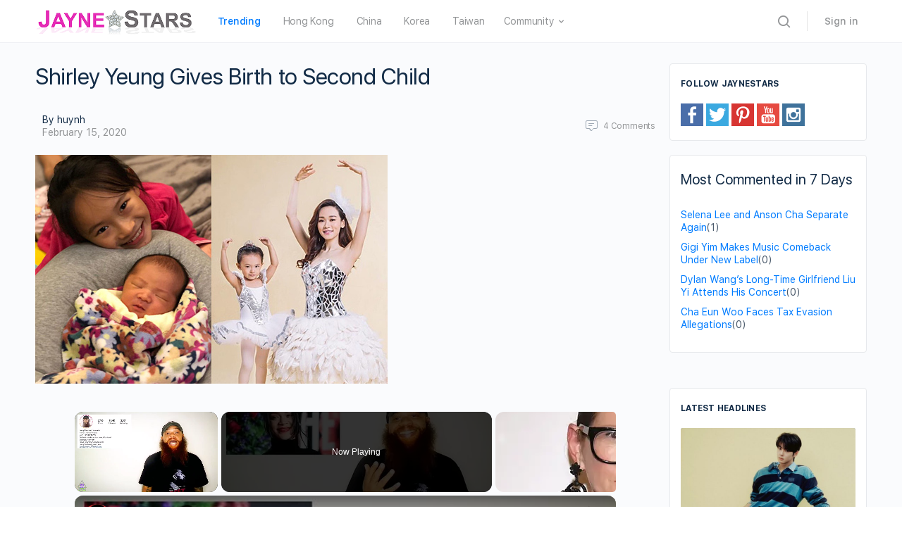

--- FILE ---
content_type: text/vtt; charset=utf-8
request_url: https://video-meta.open.video/caption/CZk0Rs5HcmGR/71c7ae696fa933c346a49811602c876f_en.vtt
body_size: 19861
content:
WEBVTT

00:00.080 --> 00:02.240
it's officially baby day we are

00:02.240 --> 00:04.279
currently heading to my mother's house

00:04.279 --> 00:06.799
right now so that we can drop the little

00:06.799 --> 00:09.280
guy off with his auntie they're going to

00:09.280 --> 00:10.480
have some fun

00:10.480 --> 00:13.599
today and we are going to then head on

00:13.599 --> 00:16.160
to the birthing center so that we can

00:16.160 --> 00:18.840
bring a baby girl into the world I'm

00:18.840 --> 00:20.439
really excited but I'm also really

00:20.439 --> 00:23.599
nervous all of a sudden because today I

00:23.599 --> 00:25.240
actually just went in for an appointment

00:25.240 --> 00:28.880
but I'm 37 weeks and 5 days and I had to

00:28.880 --> 00:30.720
go in for an appointment today and now

00:30.720 --> 00:33.320
I'm heading to labor and delivery when I

00:33.320 --> 00:37.160
had Noah I was 37 and 5 days and I went

00:37.160 --> 00:39.000
in for an appointment and then was

00:39.000 --> 00:42.600
heading into the labor and delivery and

00:42.600 --> 00:45.200
it was all around the exact same timing

00:45.200 --> 00:49.480
the difference is with Noah my water was

00:49.480 --> 00:51.960
broken during a cervical exam and this

00:51.960 --> 00:55.000
time during a cervical exam we

00:55.000 --> 00:57.120
discovered that my water had already

00:57.120 --> 01:00.000
been broken there is like still some

01:00.000 --> 01:03.640
fluid in there but some of it has

01:03.640 --> 01:05.720
already leaked out and it's been that

01:05.720 --> 01:08.439
way for days so that's where all of the

01:08.439 --> 01:10.960
nervousness comes into play there are no

01:10.960 --> 01:13.880
signs of distress in baby her heart rate

01:13.880 --> 01:17.040
is healthy um she's breathing fine she's

01:17.040 --> 01:19.159
been moving around and everything I

01:19.159 --> 01:21.240
haven't had any type of fever I haven't

01:21.240 --> 01:23.560
had any signs of infection but

01:23.560 --> 01:25.360
unfortunately because I didn't know that

01:25.360 --> 01:28.280
the water had broken and it has been

01:28.280 --> 01:30.119
days at this point we still have have to

01:30.119 --> 01:32.920
be monitored very closely after just to

01:32.920 --> 01:35.799
rule out any infections so that's the

01:35.799 --> 01:39.880
part that kind of has me in a whole 360

01:39.880 --> 01:41.479
cuz I was going to go into this really

01:41.479 --> 01:42.840
really confident and then all of a

01:42.840 --> 01:44.439
sudden now that things are like

01:44.439 --> 01:46.680
completely out of my control which I

01:46.680 --> 01:49.200
know that they probably were never in my

01:49.200 --> 01:53.000
control but now that everything is just

01:53.000 --> 01:56.640
like nothing that I expected basically

01:56.640 --> 02:00.039
and the fear of you know the just small

02:00.039 --> 02:02.600
chance that something could go wrong is

02:02.600 --> 02:06.399
there um but I know that God is in

02:06.399 --> 02:09.679
control so that's the one thing that I

02:09.679 --> 02:12.560
know if I just not worry and be faithful

02:12.560 --> 02:14.519
to God knowing that he has us covered

02:14.519 --> 02:16.360
and everything is going to be okay then

02:16.360 --> 02:18.640
baby girl is going to be okay we're all

02:18.640 --> 02:20.959
going to be okay I said a really long

02:20.959 --> 02:23.680
prayer last night um you can probably

02:23.680 --> 02:25.319
tell I never say I'm just because I'm

02:25.319 --> 02:28.519
talking so much basically this is the

02:28.519 --> 02:30.519
beginning of

02:30.519 --> 02:35.560
our labor and delivery story so there is

02:35.560 --> 02:37.879
my husband and there is Noah you guys

02:37.879 --> 02:40.280
say hi

02:40.280 --> 02:42.040
hi

02:42.040 --> 02:44.560
hello one day baby girls going to see

02:44.560 --> 02:45.920
this

02:45.920 --> 02:49.000
video yeah right let me do it again huh

02:49.000 --> 02:51.159
let me do it

02:51.159 --> 02:52.920
again

02:52.920 --> 02:57.080
hi there is Brother Big Brother

02:57.080 --> 03:00.840
Noah and I am the best one in the whole

03:00.840 --> 03:03.200
wide world and he is the bestest brother

03:03.200 --> 03:06.440
in the whole wide world and there's

03:06.440 --> 03:09.440
data

03:09.920 --> 03:13.000
hello I'm sure you can tell from the

03:13.000 --> 03:14.840
laughter and everything contractions

03:14.840 --> 03:18.120
have not picked up um so that was really

03:18.120 --> 03:21.200
why I hadn't known like that labor had

03:21.200 --> 03:23.840
started oh wait let me get this address

03:23.840 --> 03:26.480
to my mom's really quick there were no

03:26.480 --> 03:30.040
like signs as far as like pain level I

03:30.040 --> 03:31.840
guess that made me think it was time

03:31.840 --> 03:34.080
because they always tell you that 511

03:34.080 --> 03:37.360
rule where wait until your contractions

03:37.360 --> 03:41.480
are 5 minutes apart 1 minute long for 1

03:41.480 --> 03:44.200
hour that was never ever ever the case

03:44.200 --> 03:46.200
for me besides knowing that I had

03:46.200 --> 03:48.120
started dilating a bit and just things

03:48.120 --> 03:50.400
like that I just didn't know that active

03:50.400 --> 03:54.480
labor you know was starting so now we're

03:54.480 --> 03:56.920
20 minutes from my mother's house to

03:56.920 --> 04:00.000
drop off Noah and you guys this is liter

04:00.000 --> 04:05.360
knows first night away from us and that

04:05.360 --> 04:08.319
alone I'm just I just I really can't

04:08.319 --> 04:10.480
take it there's just too much happening

04:10.480 --> 04:13.040
in one day too many new things in one

04:13.040 --> 04:16.479
day for me um so I'm probably going to

04:16.479 --> 04:21.160
struggle with that sometime tonight but

04:21.160 --> 04:23.440
um basically they're going to try and

04:23.440 --> 04:25.280
get contraction started as soon as they

04:25.280 --> 04:28.000
can naturally and if they can't do it

04:28.000 --> 04:29.960
naturally Unfortunately they are going

04:29.960 --> 04:32.520
to have to use an induction method of

04:32.520 --> 04:35.720
like put toin or some type of Peel she

04:35.720 --> 04:37.320
didn't even say she literally said a

04:37.320 --> 04:40.160
little peel which does not sound

04:40.160 --> 04:42.280
appealing to me we also have to go to

04:42.280 --> 04:43.560
the birthing center and see if they're

04:43.560 --> 04:45.080
going to allow us to stay in the

04:45.080 --> 04:47.800
birthing center because when there are

04:47.800 --> 04:49.919
all of those type of interventions and

04:49.919 --> 04:52.560
not knowing when my water actually broke

04:52.560 --> 04:54.639
they may or may not be able to let you

04:54.639 --> 04:57.800
stay in the natural birthing center so

04:57.800 --> 05:01.199
we are hoping that maybe we will be able

05:01.199 --> 05:04.120
to they know that I'm on the way there

05:04.120 --> 05:06.680
and they said that they knew me and are

05:06.680 --> 05:10.120
expecting me so hopefully everything

05:10.120 --> 05:12.360
goes well basically they want to try and

05:12.360 --> 05:14.800
get her hair as soon as possible because

05:14.800 --> 05:19.600
she should have came days ago um and so

05:19.600 --> 05:23.400
to lessen that risk of infection and

05:23.400 --> 05:24.880
things like that they want to try to get

05:24.880 --> 05:26.479
her hair as soon as possible they're

05:26.479 --> 05:28.720
only going to give me a really short

05:28.720 --> 05:30.919
period of time to to start contractions

05:30.919 --> 05:33.360
naturally on my own and if it's not

05:33.360 --> 05:35.319
going fast enough for their taste then

05:35.319 --> 05:37.240
they're going to do the induction

05:37.240 --> 05:40.120
methods so praying that once they

05:40.120 --> 05:42.680
basically break the rest of the waters

05:42.680 --> 05:44.880
like it already like leaked out some of

05:44.880 --> 05:48.520
it but there's still like not all of it

05:48.520 --> 05:50.400
basically there's still some fluid so

05:50.400 --> 05:52.560
that gives me the hope that she's okay

05:52.560 --> 05:53.919
then that was the thing it was like I

05:53.919 --> 05:56.800
knew it was not nearly as much fluid as

05:56.800 --> 05:58.400
when my water broke with an NOA and

05:58.400 --> 06:01.240
that's why I was una wear so there's

06:01.240 --> 06:03.520
still some left so they're going to they

06:03.520 --> 06:06.479
did a sweep already a membrane sweep and

06:06.479 --> 06:08.240
then they're going to also break the

06:08.240 --> 06:10.880
rest of the water bag and see if the

06:10.880 --> 06:13.120
contractions start they also said

06:13.120 --> 06:15.720
something about castor oil which sounds

06:15.720 --> 06:18.240
disgusting and I'm not very fond of it

06:18.240 --> 06:19.840
but I'm going to do whatever they tell

06:19.840 --> 06:24.220
me to do um you know for baby sake

06:24.220 --> 06:25.560
[Music]

06:25.560 --> 06:29.199
so we are going to head on to the labor

06:29.199 --> 06:32.120
and room as soon as we drop Noah off

06:32.120 --> 06:35.400
there's husband over there

06:35.400 --> 06:39.680
sleeping there's Grandma over there

06:39.680 --> 06:42.599
sleeping honestly they're putting me to

06:42.599 --> 06:45.400
sleep and I need some energy so that I

06:45.400 --> 06:49.560
can get through this but right now we

06:49.560 --> 06:52.240
are trying to get contractions to start

06:52.240 --> 06:55.240
on their own and naturally they have not

06:55.240 --> 07:00.400
yet um so right now I'm just eating and

07:00.400 --> 07:03.360
snacking we are switching between

07:03.360 --> 07:06.199
pumping bouncing on the box walking

07:06.199 --> 07:08.120
lunging all of that stuff right now

07:08.120 --> 07:10.879
trying to get the contractions to start

07:10.879 --> 07:12.960
we're going to do that for about an hour

07:12.960 --> 07:15.199
and then if not we'll try breaking the

07:15.199 --> 07:18.360
water back but that's currently where we

07:18.360 --> 07:21.840
are and it's pretty like relaxing like I

07:21.840 --> 07:23.360
said it's making me sleepy like I feel

07:23.360 --> 07:26.400
like I need some more energy so bounce

07:26.400 --> 07:28.199
on this SP cuz otherwise it feels like

07:28.199 --> 07:30.639
I'm just bouncing myself to sleep

07:30.639 --> 07:33.199
and probably baby too

07:33.199 --> 07:35.639
but that is currently where we are

07:35.639 --> 07:36.879
figured this was the perfect time to

07:36.879 --> 07:39.000
pick up the camera and Vlog a little bit

07:39.000 --> 07:41.919
before things begin to get a little more

07:41.919 --> 07:45.630
intense know I'm serious H I'm

07:45.630 --> 07:49.280
[Music]

07:49.280 --> 07:53.080
serious she said at

07:53.639 --> 07:56.840
3 I'm trying to get her down more I

07:56.840 --> 07:59.800
think like her head engaged

07:59.800 --> 08:01.599
now

08:01.599 --> 08:04.840
um I think her head isn't very low at

08:04.840 --> 08:06.199
the

08:06.199 --> 08:08.720
moment and so that's what we're trying

08:08.720 --> 08:11.240
to do

08:12.840 --> 08:16.120
now at this point we finally made it in

08:16.120 --> 08:17.560
and got checked into the natural

08:17.560 --> 08:19.879
birthing center and we came up with a

08:19.879 --> 08:21.680
birthing plan to try and get

08:21.680 --> 08:24.080
contractions to start on their own by

08:24.080 --> 08:26.879
doing some stretches some lunging some

08:26.879 --> 08:30.159
bouncing on the yoga ball and after an

08:30.159 --> 08:32.560
hour passes if contractions have not

08:32.560 --> 08:34.360
started then we're just going to go

08:34.360 --> 08:37.039
ahead and break the rest of the water

08:37.039 --> 08:40.320
bag and we are hoping that that is what

08:40.320 --> 08:43.039
gets the contractions started for sure

08:43.039 --> 08:45.120
so that is currently what we are doing

08:45.120 --> 08:47.040
so just a little plastic stick it's kind

08:47.040 --> 08:48.600
of just like

08:48.600 --> 08:51.920
water your cervix and then pop it and

08:51.920 --> 08:54.720
then I'll let some of the F drain make

08:54.720 --> 08:56.560
sure bab side comes down with it and

08:56.560 --> 09:00.000
then done so it's

09:00.000 --> 09:05.600
3:30 we broke my water bag at about I

09:05.600 --> 09:11.560
don't know 310 315 is and contractions

09:11.560 --> 09:14.959
have finally started at about 325 and I

09:14.959 --> 09:16.440
have already had like

09:16.440 --> 09:19.000
four which is weird so they're like a

09:19.000 --> 09:21.360
minute apart I don't know I'm starting

09:21.360 --> 09:22.959
to get

09:22.959 --> 09:25.680
worried but I also got some weird BL

09:25.680 --> 09:29.120
cramps we'll see this is what we've been

09:29.120 --> 09:32.480
waiting for for the past 2 weeks is

09:32.480 --> 09:35.800
contractions there it

09:37.839 --> 09:42.519
is you should leave that with me so I

09:42.700 --> 09:45.869
[Music]

09:49.600 --> 09:52.399
can Mom

09:52.399 --> 09:55.800
train your body feeling like back body

09:55.800 --> 09:58.640
like how's your whole body inside my

09:58.640 --> 10:00.920
back

10:00.920 --> 10:03.800
everything down once we broke the water

10:03.800 --> 10:06.079
back contractions began immediately and

10:06.079 --> 10:08.200
it only took about 1 hour for

10:08.200 --> 10:10.680
contractions to go from being about 2

10:10.680 --> 10:13.800
minutes apart to 60 seconds apart so

10:13.800 --> 10:15.519
here you see one of my closest friends

10:15.519 --> 10:17.320
surprised me I hadn't seen her in a

10:17.320 --> 10:19.440
while so I was pretty happy and she's

10:19.440 --> 10:21.560
pretty much helping me like walk around

10:21.560 --> 10:24.079
a little bit and try to get those

10:24.079 --> 10:26.320
contractions you know to actually be

10:26.320 --> 10:29.320
productive

10:29.520 --> 10:45.009
[Music]

10:53.560 --> 10:56.880
okay right

10:56.880 --> 11:02.399
okay go fast one

11:02.920 --> 11:05.920
two it's a lot of light back

11:05.920 --> 11:11.250
there all right she did oh it's coming

11:11.250 --> 11:22.779
[Music]

11:23.240 --> 11:27.399
now just a

11:28.510 --> 11:30.240
[Music]

11:30.240 --> 11:33.040
the world

11:33.480 --> 11:35.959
is hair at this point is when

11:35.959 --> 11:38.639
contractions really started to ramp up

11:38.639 --> 11:41.320
they were Now 60 seconds or less apart

11:41.320 --> 11:44.200
so my care team is just taking turns

11:44.200 --> 11:46.440
helping me comforting me I'm trying my

11:46.440 --> 11:48.880
best to stay upright like standing and

11:48.880 --> 11:51.320
walking because this just helps the baby

11:51.320 --> 11:53.720
to move down into the birth canal so

11:53.720 --> 11:55.639
that the labor will be shorter and

11:55.639 --> 11:58.120
contractions will be more productive so

11:58.120 --> 12:00.880
there is my mother and my husband

12:00.880 --> 12:02.760
helping and comforting me giving me

12:02.760 --> 12:05.000
water in between and I'm taking slow

12:05.000 --> 12:08.000
breaths in between each contraction my

12:08.000 --> 12:10.600
close friend had just left she had to

12:10.600 --> 12:14.279
take her son home and planed to come

12:14.279 --> 12:17.040
back about an hour or two later later by

12:17.040 --> 12:19.360
the time she came back baby was already

12:19.360 --> 12:22.720
born because this entire labor spoiler

12:22.720 --> 12:25.639
alert was only 3 hours once labor began

12:25.639 --> 12:27.519
so from the time that we broke the water

12:27.519 --> 12:30.279
B to the time that we birthed baby girl

12:30.279 --> 12:34.120
was a full 3 hours so based on like the

12:34.120 --> 12:36.279
facial expressions and everything that's

12:36.279 --> 12:37.839
one way to tell how close you are

12:37.839 --> 12:41.800
getting to having the baby so right now

12:41.800 --> 12:43.920
I'm extremely uncomfortable and this is

12:43.920 --> 12:46.120
just a Telltale sign that we are getting

12:46.120 --> 12:49.920
really really close

13:08.399 --> 13:10.680
oh

13:13.680 --> 13:17.639
yeah you can water in

13:19.199 --> 13:21.720
between when she's breathing heavy like

13:21.720 --> 13:23.920
that

13:24.720 --> 13:29.279
you so you guys can just

13:32.680 --> 13:34.360
and then she should be peeing every hour

13:34.360 --> 13:36.959
or so too when you are having a natural

13:36.959 --> 13:38.800
birth one of the most important things

13:38.800 --> 13:41.480
to do is listen to your body so here as

13:41.480 --> 13:43.440
you guys can see how I'm like lifting my

13:43.440 --> 13:45.320
foot up and you're going to notice like

13:45.320 --> 13:47.360
I begin to like bend my knees a little

13:47.360 --> 13:50.560
bit and things like this just tells me

13:50.560 --> 13:53.519
that baby is really really low and this

13:53.519 --> 13:55.560
is where you start to feel pressure kind

13:55.560 --> 13:57.240
of where your body is sort of like

13:57.240 --> 13:59.920
wanting to Bear Down the bending your

13:59.920 --> 14:02.279
knees feeling like you kind of almost

14:02.279 --> 14:05.120
want to like Squat and things like that

14:05.120 --> 14:06.759
it's really important that you just

14:06.759 --> 14:09.040
trying not to go against these feelings

14:09.040 --> 14:11.920
and just go with baby and your body and

14:11.920 --> 14:13.480
what it's trying to do this is going to

14:13.480 --> 14:16.880
be most productive for having a natural

14:16.880 --> 14:21.199
delivery right now we are in the home

14:23.320 --> 14:29.160
stretch now I got you in my space I want

14:29.160 --> 14:32.800
won let go

14:32.800 --> 14:38.240
you got you sh in

14:39.720 --> 14:42.600
my

14:42.600 --> 14:46.399
you I'm so in

14:46.399 --> 14:50.510
captured got me wrapped up in your

14:50.510 --> 14:51.720
[Music]

14:51.720 --> 14:53.360
touch

14:53.360 --> 14:55.800
feel so

14:55.800 --> 15:01.480
enamored hold me tight within your

15:01.480 --> 15:03.079
clut

15:03.079 --> 15:05.279
how do you

15:05.279 --> 15:10.959
do you got me losing every

15:10.959 --> 15:12.639
breath

15:12.639 --> 15:16.759
why did you give

15:17.720 --> 15:21.920
me around 5:40 my OB has joined my

15:21.920 --> 15:24.639
Midwife in the labor room with us and we

15:24.639 --> 15:27.320
are going to do our first dilation check

15:27.320 --> 15:29.360
as things are getting really really

15:29.360 --> 15:31.920
close get to that TR so then we can

15:31.920 --> 15:39.839
[Music]

15:39.839 --> 15:43.060
move you going to meet the

15:43.060 --> 15:48.910
[Music]

15:50.240 --> 15:53.240
baby

15:57.120 --> 16:00.870
blow on you

16:00.870 --> 16:13.040
[Music]

16:13.040 --> 16:14.800
after checking it was determined that I

16:14.800 --> 16:18.600
was only 7 cm dilated so my husband and

16:18.600 --> 16:21.440
I moved to the shower while he used the

16:21.440 --> 16:23.600
shower head to spray my back and stomach

16:23.600 --> 16:26.600
during contractions once things got

16:26.600 --> 16:29.519
really really difficult and I felt a ton

16:29.519 --> 16:32.759
of pressure we moved from the shower to

16:32.759 --> 16:36.040
the birthing tub because it is a lot

16:36.040 --> 16:39.240
more like comforting but we only spent

16:39.240 --> 16:41.199
about 5 minutes in the breaking tub

16:41.199 --> 16:43.279
before it was time for us to deliver

16:43.279 --> 16:47.010
baby girl we could actually F her

16:47.010 --> 16:50.269
[Music]

16:52.040 --> 16:54.960
head were close

16:54.960 --> 16:56.560
[Music]

16:56.560 --> 17:00.839
enough could I lost you

17:02.959 --> 17:05.759
close

17:22.880 --> 17:29.170
enough heart beats fast colors and

17:29.170 --> 17:31.880
[Music]

17:31.880 --> 17:34.520
prises how to be

17:34.520 --> 17:41.919
brave how can I love when I'm afraid to

17:41.919 --> 17:44.919
fall but watching you

17:44.919 --> 17:47.280
stand

17:47.280 --> 17:53.480
alone all of my doubt suddenly goes away

17:53.480 --> 17:56.120
away

17:56.360 --> 17:59.919
somehow one St

17:59.919 --> 18:02.370
GL

18:02.370 --> 18:05.750
[Music]


--- FILE ---
content_type: text/vtt; charset=utf-8
request_url: https://video-meta.open.video/caption/TXquphbJRm04/a20524627742d78d1823bac3928c8c61_en-US.vtt
body_size: 14238
content:
WEBVTT

00:00.480 --> 00:04.760
She's a trained death doula, got hitched to
the doof warrior, and has way more tattoos

00:04.760 --> 00:12.720
than you thought. Riley Keough is full of surprises. Riley Keough's
parents, Lisa Marie Presley and Danny Keough, divorced when she was five

00:12.720 --> 00:17.160
years old. Consequently, she was shuffled back and
forth between her parents, which meant she moved

00:17.160 --> 00:22.100
around a lot. Though her hometown was Los Angeles,
she spent time in Florida as well as Hawaii

00:22.100 --> 00:26.240
In other words, it wasn't exactly a stable home
life for the young Keough, who told InStyle

00:26.240 --> 00:34.300
magazine that she never felt like she fit in anywhere. I wasn't
fully aware of how big that was, I think, when I was younger.

00:34.300 --> 00:39.020
Making the experience even more dizzying were her
parents' very different lives. She told The Guardian

00:39.020 --> 00:43.260
"...I grew up very privileged with my mother,
but my dad didn't live like that. My father had

00:43.260 --> 00:47.820
mattresses on the floor of his apartments. He lived
in cabins and trailer parks. He just didn't have

00:47.820 --> 00:52.460
much money." Instead of feeling deprived with her
less privileged father, she said that she actually

00:52.460 --> 00:57.100
envied his simpler lifestyle. But her childhood
was overall a happy one, and she remembers the

00:57.100 --> 01:02.780
the time spent with her dad fondly. Riley Keough's
childhood was far from typical. Aside from moving

01:02.780 --> 01:06.760
around a lot and coming from a famous family,
her mother was involved in some high-profile

01:06.760 --> 01:12.780
relationships, including Michael Jackson. Not
only that, Michael Jackson was your stepfather

01:13.020 --> 01:17.820
Wait! All of this played a role in shaping Keough,
who told The Guardian she's had a more complex

01:17.820 --> 01:23.620
life than most people are aware of. Keough's mom
was married to Michael Jackson from 1994 to 1996

01:23.620 --> 01:28.080
so Keough actually spent part of her
childhood at her stepdad's Neverland ranch

01:28.300 --> 01:33.320
Keough told the New York Times Style magazine that
she "'loved Jackson' and had a blast at the ranch

01:33.680 --> 01:38.720
There were toys everywhere, animals everywhere, kids
everywhere. It was like being at Disneyland all day.'

01:38.720 --> 01:43.980
She had less praise for her mother's 108-day
marriage to Nicolas Cage in 2002, however

01:44.220 --> 01:49.640
telling the Times, "'My mom's a tough b----.'"
Riley Keough always had plans to become an actress

01:49.860 --> 01:58.200
and spent her childhood performing plays and making her own movies at home. But, as she
told InStyle Magazine, she also had a very practical mindset about it. While she knew

01:58.200 --> 02:01.860
that she wanted to enter show business one
day, she also wanted a normal childhood

02:02.120 --> 02:08.400
including the chance to finish her education. For these reasons,
she decided not to start acting professionally until she grew up

02:08.740 --> 02:15.700
I am kind of surprised you went for the V6 automatic. The V8's
just so much faster, and you can really feel the road under you

02:16.000 --> 02:19.720
Keoh probably could have been a child
star had she wanted to go down that path

02:19.720 --> 02:26.780
The signs were all there. As she told The Guardian, as a kid
she'd stare into a mirror and practice crying on cue, joking

02:26.780 --> 02:43.777
Though Riley Keough told InStyle magazine that she really wanted an education school wasn exactly a pleasant experience for her
Coming from a famous and wealthy family meant that she needed security to go to school When the strain of that got to be too much

02:43.917 --> 02:48.657
she transitioned to homeschooling, a welcome change
for Keough. I was at school, which was just horrible

02:49.777 --> 02:57.117
It was not horrible. That is fantastic. Despite her desire for an
education, she ended up dropping out before getting her high school

02:57.117 --> 03:01.217
diploma. While you would think that her parents
might have protested, she explained to The Guardian

03:01.217 --> 03:05.577
that they didn't have much footing for an argument,
seeing as she signed with an agent within a week

03:05.577 --> 03:10.637
of moving to Los Angeles and landed her first
audition soon after. Still, Keough has regrets

03:10.637 --> 03:15.277
about her hasty decision to forego a high school
diploma. In her interview with InStyle, Keough

03:15.277 --> 03:22.177
blamed dropping out of school on her upbringing, saying, "'I really wanted
to go to college. I just didn't have a lifestyle that would permit that.'

03:22.177 --> 03:26.657
While Riley Keough had her sights set on being an
actress, she actually got her start as a model

03:26.657 --> 03:30.437
telling Interview Magazine that her parents
tried to talk her out of an acting career

03:30.637 --> 03:34.737
calling it a heartbreaking industry, to which
she answered that she would just be a model then

03:34.957 --> 03:40.497
Thus, Kiyo made her modeling debut at the tender
age of 14. Kiyo told Vogue that she fell in love

03:40.497 --> 03:45.217
with fashion after seeing her mother gracing the
cover of the magazine. Kiyo launched her career

03:45.217 --> 03:50.317
on the Dolce & Gabbana runway, going on to model
for brands such as Tommy Hilfiger and David Yerman

03:50.617 --> 03:55.157
She was also the face of the perfume Miss Dior
Cherie, although acting was her ultimate dream

03:55.157 --> 04:01.997
Keough enjoyed her time as a model, telling Harper's Bazaar, I think I was
really lucky being able to grow up modeling and getting the opportunity to

04:01.997 --> 04:09.817
travel the world and experience so much at a young age. Riley Keough is okay
with being known as Elvis Presley's granddaughter, but it's always been

04:09.817 --> 04:14.177
a bit of a surreal experience for her because
Presley died more than a decade before she was

04:14.177 --> 04:18.497
born. In an interview with Variety, Keough said
that she doesn't even listen to her grandfather's

04:18.497 --> 04:22.737
music very much, and you can't really blame her
when you consider the grief she associates with

04:22.737 --> 04:28.237
his hits, explaining, It was kind of a sad thing, tragic
kind of a thing, and I could see from a young age it

04:28.237 --> 04:34.217
would make my mom sad. With Presley Blood running through
her veins, you might be wondering why Riley Keough hasn't

04:34.217 --> 04:38.397
put out an album yet, especially when you
consider that her mom and dad are both musicians

04:38.777 --> 04:42.917
While Keough took a different path to stardom,
she did inherit some pretty impressive musical

04:42.917 --> 04:47.157
talent, telling Variety that, while she doesn't
sound like her famous grandfather, she does

04:47.157 --> 04:54.657
have what she calls kind of a country voice. Those talents will be
put to good use on the Amazon Prime series Daisy Jones and the Six

04:54.657 --> 05:01.437
set to release in March 2023. Featuring Keough as the
titular character, a singer in the 1970s, the actress learned

05:01.437 --> 05:20.595
guitar for the role telling Vogue that she was eager to expand her musical skills Riley Keough talent has brought her more than a steady career It also helped her meet her
husband Ben Smith The two met on the set of Mad Max Fury Road where Smith was working as a stuntman The two didn immediately start dating when shooting began but got together

05:20.595 --> 05:27.475
several months later while doing reshoots. Your husband
was doof warrior hanging off the front of the �

05:29.155 --> 05:35.955
After that, things developed quickly. As Keough told USA Today,
Two weeks into dating him, we were at a gas station and I was like

05:35.955 --> 05:41.715
I could see myself having kids with this person.
The couple tied the knot in 2015 when Keough was 25

05:41.715 --> 05:46.355
and they have been together ever since. They don't
have kids, and Keough isn't sure she wants any

05:46.355 --> 05:52.755
however, explaining to The Guardian, Not to be too grim, but the
world is in a weird place, so I'm kind of torn on whether to bring a

05:52.755 --> 05:59.555
child in." Riley Keough's younger brother, Benjamin
Keough, died by suicide in 2020. Keough was heartbroken

05:59.555 --> 06:05.495
by the death, telling the New York Times, "...the first four or
five months, I couldn't get out of bed. I was totally debilitated

06:05.735 --> 06:11.175
I couldn't talk for two weeks." While Keough gradually pulled
herself out of her grief with the support of her loved

06:11.175 --> 06:14.895
ones, the loss of her brother is something
that the actress will never truly get over

06:15.095 --> 06:18.995
In an interview with the Just for Variety
podcast, she said that after the death of

06:18.995 --> 06:23.435
her brother and best friend, she tried to
shed light on mental health by posting photos

06:23.435 --> 06:27.435
and videos of Benjamin on social media. She
explained that while a lot of people have

06:27.435 --> 06:32.215
preconceived ideas about suicide and what that
looks like, she wants others to know that anyone

06:32.215 --> 06:37.235
could be struggling. Keough added that taking away
that bias around suicide was really important to

06:37.235 --> 06:42.635
her. One way Riley Keough began to cope after
her brother's death was by becoming a death doula

06:42.635 --> 06:47.035
A death doula is someone who assists the dying
person and their family through the end-of-life

06:47.035 --> 06:51.735
process. Keough announced that she had completed
her death doula training in an Instagram post

06:51.895 --> 06:55.655
writing, I think it's so important to be
educated on conscious dying and death

06:55.815 --> 07:01.695
the way we educate ourselves on birth and conscious birthing.
Keough spoke to the New York Times about becoming a death doula

07:01.895 --> 07:05.935
saying that it helped her to find healing in
the aftermath of her brother's death, continuing

07:06.295 --> 07:09.915
If I can help other people, maybe
I can find some way to help myself

07:10.695 --> 07:15.055
Riley Keough is the type of person who likes to
commemorate significant events with fresh ink

07:15.315 --> 07:20.015
She told the New York Times Style Magazine that
the many tattoos on her body are like a scrapbook

07:20.015 --> 07:24.975
Among her tattoos are the Gemini symbol and
an image of the tarot deck's hanged man card

07:25.195 --> 07:29.035
Keogh said, The funny thing about tattoos is
you get them and they have this deep meaning

07:29.255 --> 07:34.535
but then you kind of forget they're on your body. She also
has ink dedicated to her late brother, Benjamin Keogh

07:34.675 --> 07:40.535
getting his name tattooed above her collarbone after his death.
And while many of her tattoos hold personal significance

07:40.795 --> 07:53.912
Keogh admitted to Flaunt that some mean more than others The tattoo of the word nope on her right wrist for example is something
she got on a whim while filming American Honey As she explained everyone was getting tattooed out of boredom so I just got one too

07:54.332 --> 07:59.852
See you, Southern girl, a real American
honey like me. You know that song

08:00.272 --> 08:05.312
Now, just how many tattoos Keough actually has
is unknown, but it's likely that the number will

08:05.312 --> 08:10.572
continue to grow over the years. Unlike her
role in the big-budget Mad Max Fury Road

08:10.572 --> 08:14.852
many of Riley Keough's star turns have
been in indie films, including Logan Lucky

08:15.112 --> 08:19.732
American Honey, and Zola. While she admitted to
Elle magazine that she loves arthouse movies

08:19.972 --> 08:24.272
she's not opposed to starring in a blockbuster
franchise either. Keough even said she'd have

08:24.272 --> 08:28.732
happily starred in the Harry Potter franchise if
given the opportunity, and is also a fan of the

08:28.732 --> 08:35.172
Marvel Cinematic Universe, telling Elle, I love filmmakers,
I love film, but I love all films, and I'm not snobby

08:35.332 --> 08:41.892
Why you on my Twitter? Why you on my Facebook? Why you on my Tumblr? And
if you needed more proof that she's not exclusively about highbrow fare

08:42.132 --> 08:48.052
consider what she watches in her downtime, as she
revealed to Elle, I love cinema, but I also love HGTV

08:48.912 --> 08:54.092
2022 was a big year for the Presley family. Baz
Luhrmann's Elvis, about the life of the king

08:54.092 --> 08:58.272
of rock and roll, was released to critical
acclaim and generated lots of awards buzz

08:58.572 --> 09:02.692
Austin Butler even took home the Golden Globe
for his portrayal of Riley Keough's famous

09:02.692 --> 09:07.292
grandfather, as Keough's grandmother and mother,
Priscilla and Lisa Marie, looked on proudly

09:07.292 --> 09:12.952
And the Presley women all had glowing reviews for the
film, including Keough, who told Entertainment Tonight

09:13.192 --> 09:17.312
"...seeing my family history brought to life
through Austin Butler's mesmerizing performance

09:17.312 --> 09:22.372
was an incredibly emotional experience, and I
feel honored to have this story in his hands.

09:22.372 --> 09:28.372
You know, back when I was starting out, some
people wanted to put me in jail, even kill

09:28.372 --> 09:36.652
me, because of the way I was moving. In June 2022, Keough and her
family immortalized Elvis' legacy at Hollywood's Chinese Theatre

09:36.652 --> 09:46.372
in honor of the film's release with a hand and footprint ceremony. On January
12, 2022, Riley Keough experienced another premature loss when her mother

09:46.592 --> 09:51.712
Lisa Marie Presley, died at age 54 from
heart complications. Just two days earlier

09:51.892 --> 09:58.352
she had been at the Golden Globes. Keough's grandmother, Priscilla Presley,
confirmed the death of her daughter in a statement to People magazine

09:58.572 --> 10:02.552
"...it is with a heavy heart that I must share
the devastating news that my beautiful daughter

10:02.552 --> 10:07.132
Lisa Marie, has left us. She was the most
passionate, strong, and loving woman I have

10:07.132 --> 10:11.972
ever known." While Riley has not yet made a
statement, fans around the world have expressed their

10:11.972 --> 10:16.212
love and support for her mother, who was not
only the daughter of a legend, but one in

10:16.212 --> 10:17.052
her own right


--- FILE ---
content_type: text/javascript
request_url: https://www.jaynestars.com/humix/inline_embed
body_size: 9430
content:
var ezS = document.createElement("link");ezS.rel="stylesheet";ezS.type="text/css";ezS.href="//go.ezodn.com/ezvideo/ezvideojscss.css?cb=186";document.head.appendChild(ezS);
var ezS = document.createElement("link");ezS.rel="stylesheet";ezS.type="text/css";ezS.href="//go.ezodn.com/ezvideo/ezvideocustomcss.css?cb=58733-0-186";document.head.appendChild(ezS);
window.ezVideo = {"appendFloatAfterAd":false,"language":"en","titleString":"","titleOption":"","autoEnableCaptions":false}
var ezS = document.createElement("script");ezS.src="//vjs.zencdn.net/vttjs/0.14.1/vtt.min.js";document.head.appendChild(ezS);
(function() {
		let ezInstream = {"prebidBidders":[{"bidder":"conversant","params":{"site_id":"119321"},"ssid":"10033"},{"bidder":"criteo","params":{"networkId":7987,"pubid":"101496","video":{"playbackmethod":[2,6]}},"ssid":"10050"},{"bidder":"ix","params":{"siteId":"682022","size":[640,480]},"ssid":"10082"},{"bidder":"medianet","params":{"cid":"8CUBCB617","crid":"358025426"},"ssid":"11307"},{"bidder":"minutemedia","params":{"org":"01gr0wzsf8g0"},"ssid":"11363"},{"bidder":"onetag","params":{"pubId":"62499636face9dc"},"ssid":"11291"},{"bidder":"openx","params":{"delDomain":"ezoic-d.openx.net","unit":"560605963"},"ssid":"10015"},{"bidder":"pubmatic","params":{"adSlot":"Ezoic_default_video","publisherId":"156983"},"ssid":"10061"},{"bidder":"rubicon","params":{"accountId":21150,"siteId":269072,"video":{"language":"en","size_id":201},"zoneId":3326304},"ssid":"10063"},{"bidder":"ttd","params":{"publisherId":"d7d6f5e069fd4d927cb80906ddecac04","supplySourceId":"ezoic"},"ssid":"11384"},{"bidder":"vidazoo","params":{"cId":"652646d136d29ed957788c6d","pId":"59ac17c192832d0011283fe3"},"ssid":"11372"},{"bidder":"adyoulike_i_s2s","params":{"placement":"b74dd1bf884ad15f7dc6fca53449c2db"},"ssid":"11314"},{"bidder":"amx_i_s2s","params":{"tagid":"JreGFOmAO"},"ssid":"11290"},{"bidder":"appnexus_i_s2s","params":{"placementId":20060484},"ssid":"10087"},{"bidder":"blis_i_s2s","params":{"spid":"1246"},"ssid":"11397"},{"bidder":"cadent_aperture_mx_i_s2s","params":{"tagid":"178315"},"ssid":"11389"},{"bidder":"conversant_i_s2s","params":{"site_id":"119321"},"ssid":"10033"},{"bidder":"criteo_i_s2s","params":{"networkId":12274,"pubid":"104211","video":{"playbackmethod":[2,6]}},"ssid":"10050"},{"bidder":"gumgum_i_s2s","params":{"zone":"xw4fad9t"},"ssid":"10079"},{"bidder":"inmobi_i_s2s","params":{"plc":"10000291455"},"ssid":"11387"},{"bidder":"insticator_i_s2s","params":{"adUnitId":"01JHZ942AK7FVME47QN5B0N0P4","publisherId":"f466dda6-51fa-4d9d-b3e8-0dbc76e8ac97"},"ssid":"11381"},{"bidder":"medianet_i_s2s","params":{"cid":"8CUPV1T76","crid":"578781359"},"ssid":"11307"},{"bidder":"onetag_i_s2s","params":{"pubId":"62499636face9dc"},"ssid":"11291"},{"bidder":"openx_i_s2s","params":{"delDomain":"ezoic-d.openx.net","unit":"559783386"},"ssid":"10015"},{"bidder":"pubmatic_i_s2s","params":{"adSlot":"Ezoic_default_video","publisherId":"156983"},"ssid":"10061"},{"bidder":"rubicon_i_s2s","params":{"accountId":21150,"siteId":421616,"video":{"language":"en","size_id":201},"zoneId":2495262},"ssid":"10063"},{"bidder":"smartadserver_i_s2s","params":{"formatId":117670,"networkId":4503,"pageId":1696160,"siteId":557984},"ssid":"11335"},{"bidder":"sonobi_i_s2s","params":{"TagID":"86985611032ca7924a34"},"ssid":"10048"},{"bidder":"sovrn_i_s2s","params":{"tagid":"1263646"},"ssid":"10017"},{"bidder":"triplelift_i_s2s","params":{"inventoryCode":"ezoic_RON_instream_PbS2S"},"ssid":"11296"},{"bidder":"trustedstack_i_s2s","params":{"cid":"TS9HJFH44","crid":"944965478"},"ssid":"11396"},{"bidder":"vidazoo_i_s2s","params":{"cId":"68415a84f0bd2a2f4a824fae","pId":"59ac17c192832d0011283fe3"},"ssid":"11372"},{"bidder":"yieldmo_i_s2s","params":{"placementId":"3159086761833865258"},"ssid":"11315"},{"bidder":"zeta_global_ssp_i_s2s","params":{"sid":579},"ssid":"11399"}],"apsSlot":{"slotID":"instream_desktop_na_Video","divID":"","slotName":"","mediaType":"video","sizes":[[400,300],[640,390],[390,640],[320,480],[480,320],[400,225],[640,360],[768,1024],[1024,768],[640,480]],"slotParams":{}},"allApsSlots":[{"Slot":{"slotID":"AccompanyingContent_640x360v_5-60seconds_Off_NoSkip","divID":"","slotName":"","mediaType":"video","sizes":[[400,300],[640,390],[390,640],[320,480],[480,320],[400,225],[640,360],[768,1024],[1024,768],[640,480]],"slotParams":{}},"Duration":60},{"Slot":{"slotID":"AccompanyingContent_640x360v_5-60seconds_Off_Skip","divID":"","slotName":"","mediaType":"video","sizes":[[400,300],[640,390],[390,640],[320,480],[480,320],[400,225],[640,360],[768,1024],[1024,768],[640,480]],"slotParams":{}},"Duration":60},{"Slot":{"slotID":"AccompanyingContent_640x360v_5-30seconds_Off_NoSkip","divID":"","slotName":"","mediaType":"video","sizes":[[400,300],[640,390],[390,640],[320,480],[480,320],[400,225],[640,360],[768,1024],[1024,768],[640,480]],"slotParams":{}},"Duration":30},{"Slot":{"slotID":"AccompanyingContent_640x360v_5-30seconds_Off_Skip","divID":"","slotName":"","mediaType":"video","sizes":[[400,300],[640,390],[390,640],[320,480],[480,320],[400,225],[640,360],[768,1024],[1024,768],[640,480]],"slotParams":{}},"Duration":30},{"Slot":{"slotID":"AccompanyingContent_640x360v_5-15seconds_Off_NoSkip","divID":"","slotName":"","mediaType":"video","sizes":[[400,300],[640,390],[390,640],[320,480],[480,320],[400,225],[640,360],[768,1024],[1024,768],[640,480]],"slotParams":{}},"Duration":15},{"Slot":{"slotID":"AccompanyingContent_640x360v_5-15seconds_Off_Skip","divID":"","slotName":"","mediaType":"video","sizes":[[400,300],[640,390],[390,640],[320,480],[480,320],[400,225],[640,360],[768,1024],[1024,768],[640,480]],"slotParams":{}},"Duration":15},{"Slot":{"slotID":"instream_desktop_na_Video","divID":"","slotName":"","mediaType":"video","sizes":[[400,300],[640,390],[390,640],[320,480],[480,320],[400,225],[640,360],[768,1024],[1024,768],[640,480]],"slotParams":{}},"Duration":30}],"genericInstream":false,"UnfilledCnt":0,"AllowPreviousBidToSetBidFloor":false,"PreferPrebidOverAmzn":false,"DoNotPassBidFloorToPreBid":false,"bidCacheThreshold":-1,"rampUp":true,"IsEzDfpAccount":true,"EnableVideoDeals":false,"monetizationApproval":{"DomainId":58733,"Domain":"jaynestars.com","HumixChannelId":77319,"HasGoogleEntry":false,"HDMApproved":false,"MCMApproved":true},"SelectivelyIncrementUnfilledCount":false,"BlockBidderAfterBadAd":true,"useNewVideoStartingFloor":false,"addHBUnderFloor":false,"dvama":false,"dgeb":false,"vatc":{"at":"INSTREAM","fs":"UNIFORM","mpw":200,"itopf":false,"bcds":"r","bcdsds":"d","bcd":{"ad_type":"INSTREAM","data":{"domain_id":58733,"country":"US","form_factor":1,"impressions":2917,"share_ge7":0.700034,"bucket":"bid-rich","avg_depth":7.917038,"p75_depth":11,"share_ge5":0.718204,"share_ge9":0.674323},"is_domain":true,"loaded_at":"2026-01-25T19:50:03.615749075-08:00"}},"totalVideoDuration":0,"totalAdsPlaybackDuration":0,"optimizedPrebidPods":true};
		if (typeof __ezInstream !== "undefined" && __ezInstream.breaks) {
			__ezInstream.breaks = __ezInstream.breaks.concat(ezInstream.breaks);
		} else {
			window.__ezInstream = ezInstream;
		}
	})();
var EmbedExclusionEvaluated = 'exempt'; var EzoicMagicPlayerExclusionSelectors = [".humix-off"];var EzoicMagicPlayerInclusionSelectors = [];var EzoicPreferredLocation = '1';

			window.humixFirstVideoLoaded = true
			window.dispatchEvent(new CustomEvent('humixFirstVideoLoaded'));
		
window.ezVideoIframe=false;window.renderEzoicVideoContentCBs=window.renderEzoicVideoContentCBs||[];window.renderEzoicVideoContentCBs.push(function(){let videoObjects=[{"PlayerId":"ez-4999","VideoContentId":"fGUgKQQWIB2","VideoPlaylistSelectionId":0,"VideoPlaylistId":1,"VideoTitle":"Rihanna welcomes her second child with ASAP Rocky","VideoDescription":"#Rihanna #ASAPRocky #AllHipHopTV","VideoChapters":{"Chapters":["New Addition to the Family","Pregnancy Announcement","Rihanna's Maternity Line","Introducing RZA","Congratulations and Thoughts"],"StartTimes":[0,25280,42319,60639,75760],"EndTimes":[25280,42319,60639,75760,85599]},"VideoLinksSrc":"","VideoSrcURL":"https://streaming.open.video/contents/R6KqvXs56yOy/1714185417/index.m3u8","VideoDurationMs":85785,"DeviceTypeFlag":14,"FloatFlag":14,"FloatPosition":1,"IsAutoPlay":true,"IsLoop":false,"IsLiveStreaming":false,"OutstreamEnabled":false,"ShouldConsiderDocVisibility":true,"ShouldPauseAds":true,"AdUnit":"","ImpressionId":0,"VideoStartTime":0,"IsStartTimeEnabled":0,"IsKeyMoment":false,"PublisherVideoContentShare":{"DomainIdOwner":25904,"DomainIdShare":58733,"DomainIdHost":25904,"DomainNameOwner":"allhiphop.com","VideoContentId":"fGUgKQQWIB2","LoadError":"[MagicPlayerPlaylist:0]","IsEzoicOwnedVideo":false,"IsGenericInstream":false,"IsOutstream":false,"IsGPTOutstream":false},"VideoUploadSource":"import-from-youtube","IsVertical":false,"IsPreferred":false,"ShowControls":false,"IsSharedEmbed":false,"ShortenId":"fGUgKQQWIB2","Preview":false,"PlaylistHumixId":"","VideoSelection":10,"MagicPlaceholderType":1,"MagicHTML":"\u003cdiv id=ez-video-wrap-ez-4998 class=ez-video-wrap style=\"align-self: stretch;\"\u003e\u003cdiv class=ez-video-center\u003e\u003cdiv class=\"ez-video-content-wrap ez-rounded-border\"\u003e\u003cdiv id=ez-video-wrap-ez-4999 class=\"ez-video-wrap ez-video-magic\" style=\"align-self: stretch;\"\u003e\u003cdiv class=ez-video-magic-row\u003e\u003col class=ez-video-magic-list\u003e\u003cli class=\"ez-video-magic-item ez-video-magic-autoplayer\"\u003e\u003cdiv id=floating-placeholder-ez-4999 class=floating-placeholder style=\"display: none;\"\u003e\u003cdiv id=floating-placeholder-sizer-ez-4999 class=floating-placeholder-sizer\u003e\u003cpicture class=\"video-js vjs-playlist-thumbnail\"\u003e\u003cimg id=floating-placeholder-thumbnail alt loading=lazy nopin=nopin\u003e\u003c/picture\u003e\u003c/div\u003e\u003c/div\u003e\u003cdiv id=ez-video-container-ez-4999 class=\"ez-video-container ez-video-magic-redesign ez-responsive ez-float-right\" style=\"flex-wrap: wrap;\"\u003e\u003cdiv class=ez-video-ez-stuck-bar id=ez-video-ez-stuck-bar-ez-4999\u003e\u003cdiv class=\"ez-video-ez-stuck-close ez-simple-close\" id=ez-video-ez-stuck-close-ez-4999 style=\"font-size: 16px !important; text-shadow: none !important; color: #000 !important; font-family: system-ui !important; background-color: rgba(255,255,255,0.5) !important; border-radius: 50% !important; text-align: center !important;\"\u003ex\u003c/div\u003e\u003c/div\u003e\u003cvideo id=ez-video-ez-4999 class=\"video-js ez-vid-placeholder\" controls preload=metadata\u003e\u003cp class=vjs-no-js\u003ePlease enable JavaScript\u003c/p\u003e\u003c/video\u003e\u003cdiv class=ez-vid-preview id=ez-vid-preview-ez-4999\u003e\u003c/div\u003e\u003cdiv id=lds-ring-ez-4999 class=lds-ring\u003e\u003cdiv\u003e\u003c/div\u003e\u003cdiv\u003e\u003c/div\u003e\u003cdiv\u003e\u003c/div\u003e\u003cdiv\u003e\u003c/div\u003e\u003c/div\u003e\u003c/div\u003e\u003cli class=\"ez-video-magic-item ez-video-magic-playlist\"\u003e\u003cdiv id=ez-video-playlist-ez-4998 class=vjs-playlist\u003e\u003c/div\u003e\u003c/ol\u003e\u003c/div\u003e\u003c/div\u003e\u003cdiv id=floating-placeholder-ez-4998 class=floating-placeholder style=\"display: none;\"\u003e\u003cdiv id=floating-placeholder-sizer-ez-4998 class=floating-placeholder-sizer\u003e\u003cpicture class=\"video-js vjs-playlist-thumbnail\"\u003e\u003cimg id=floating-placeholder-thumbnail alt loading=lazy nopin=nopin\u003e\u003c/picture\u003e\u003c/div\u003e\u003c/div\u003e\u003cdiv id=ez-video-container-ez-4998 class=\"ez-video-container ez-video-magic-redesign ez-responsive ez-float-right\" style=\"flex-wrap: wrap;\"\u003e\u003cdiv class=ez-video-ez-stuck-bar id=ez-video-ez-stuck-bar-ez-4998\u003e\u003cdiv class=\"ez-video-ez-stuck-close ez-simple-close\" id=ez-video-ez-stuck-close-ez-4998 style=\"font-size: 16px !important; text-shadow: none !important; color: #000 !important; font-family: system-ui !important; background-color: rgba(255,255,255,0.5) !important; border-radius: 50% !important; text-align: center !important;\"\u003ex\u003c/div\u003e\u003c/div\u003e\u003cvideo id=ez-video-ez-4998 class=\"video-js ez-vid-placeholder vjs-16-9\" controls preload=metadata\u003e\u003cp class=vjs-no-js\u003ePlease enable JavaScript\u003c/p\u003e\u003c/video\u003e\u003cdiv class=keymoment-container id=keymoment-play style=\"display: none;\"\u003e\u003cspan id=play-button-container class=play-button-container-active\u003e\u003cspan class=\"keymoment-play-btn play-button-before\"\u003e\u003c/span\u003e\u003cspan class=\"keymoment-play-btn play-button-after\"\u003e\u003c/span\u003e\u003c/span\u003e\u003c/div\u003e\u003cdiv class=\"keymoment-container rewind\" id=keymoment-rewind style=\"display: none;\"\u003e\u003cdiv id=keymoment-rewind-box class=rotate\u003e\u003cspan class=\"keymoment-arrow arrow-two double-arrow-icon\"\u003e\u003c/span\u003e\u003cspan class=\"keymoment-arrow arrow-one double-arrow-icon\"\u003e\u003c/span\u003e\u003c/div\u003e\u003c/div\u003e\u003cdiv class=\"keymoment-container forward\" id=keymoment-forward style=\"display: none;\"\u003e\u003cdiv id=keymoment-forward-box\u003e\u003cspan class=\"keymoment-arrow arrow-two double-arrow-icon\"\u003e\u003c/span\u003e\u003cspan class=\"keymoment-arrow arrow-one double-arrow-icon\"\u003e\u003c/span\u003e\u003c/div\u003e\u003c/div\u003e\u003cdiv id=vignette-overlay\u003e\u003c/div\u003e\u003cdiv id=vignette-top-card class=vignette-top-card\u003e\u003cdiv class=vignette-top-channel\u003e\u003ca class=top-channel-logo target=_blank role=link aria-label=\"channel logo\" style='background-image: url(\"https://video-meta.humix.com/logo/241/logo-1732487564.webp\");'\u003e\u003c/a\u003e\u003c/div\u003e\u003cdiv class=\"vignette-top-title top-enable-channel-logo\"\u003e\u003cdiv class=\"vignette-top-title-text vignette-magic-player\"\u003e\u003ca class=vignette-top-title-link id=vignette-top-title-link-ez-4998 target=_blank tabindex=0 href=https://open.video/video/fGUgKQQWIB2\u003eRihanna welcomes her second child with ASAP Rocky\u003c/a\u003e\u003c/div\u003e\u003c/div\u003e\u003cdiv class=vignette-top-share\u003e\u003cbutton class=vignette-top-button type=button title=share id=vignette-top-button\u003e\u003cdiv class=top-button-icon\u003e\u003csvg height=\"100%\" version=\"1.1\" viewBox=\"0 0 36 36\" width=\"100%\"\u003e\n                                        \u003cuse class=\"svg-shadow\" xlink:href=\"#share-icon\"\u003e\u003c/use\u003e\n                                        \u003cpath class=\"svg-fill\" d=\"m 20.20,14.19 0,-4.45 7.79,7.79 -7.79,7.79 0,-4.56 C 16.27,20.69 12.10,21.81 9.34,24.76 8.80,25.13 7.60,27.29 8.12,25.65 9.08,21.32 11.80,17.18 15.98,15.38 c 1.33,-0.60 2.76,-0.98 4.21,-1.19 z\" id=\"share-icon\"\u003e\u003c/path\u003e\n                                    \u003c/svg\u003e\u003c/div\u003e\u003c/button\u003e\u003c/div\u003e\u003c/div\u003e\u003ca id=watch-on-link-ez-4998 class=watch-on-link aria-label=\"Watch on Open.Video\" target=_blank href=https://open.video/video/fGUgKQQWIB2\u003e\u003cdiv class=watch-on-link-content aria-hidden=true\u003e\u003cdiv class=watch-on-link-text\u003eWatch on\u003c/div\u003e\u003cimg style=\"height: 1rem;\" src=https://assets.open.video/open-video-white-logo.png alt=\"Video channel logo\" class=img-fluid\u003e\u003c/div\u003e\u003c/a\u003e\u003cdiv class=ez-vid-preview id=ez-vid-preview-ez-4998\u003e\u003c/div\u003e\u003cdiv id=lds-ring-ez-4998 class=lds-ring\u003e\u003cdiv\u003e\u003c/div\u003e\u003cdiv\u003e\u003c/div\u003e\u003cdiv\u003e\u003c/div\u003e\u003cdiv\u003e\u003c/div\u003e\u003c/div\u003e\u003cdiv id=ez-video-links-ez-4998 style=position:absolute;\u003e\u003c/div\u003e\u003c/div\u003e\u003c/div\u003e\u003cdiv id=ez-lower-title-link-ez-4998 class=lower-title-link\u003e\u003ca href=https://open.video/video/fGUgKQQWIB2 target=_blank\u003eRihanna welcomes her second child with ASAP Rocky\u003c/a\u003e\u003c/div\u003e\u003c/div\u003e\u003c/div\u003e","PreferredVideoType":0,"DisableWatchOnLink":false,"DisableVignette":false,"DisableTitleLink":false,"VideoPlaylist":{"VideoPlaylistId":1,"FirstVideoSelectionId":0,"FirstVideoIndex":0,"Name":"Universal Player","IsLooping":1,"IsShuffled":0,"Autoskip":0,"Videos":[{"PublisherVideoId":1101702,"PublisherId":11956,"VideoContentId":"fGUgKQQWIB2","DomainId":25904,"Title":"Rihanna welcomes her second child with ASAP Rocky","Description":"#Rihanna #ASAPRocky #AllHipHopTV","VideoChapters":{"Chapters":null,"StartTimes":null,"EndTimes":null},"Privacy":"public","CreatedDate":"2024-04-26 19:56:49","ModifiedDate":"2024-04-27 02:37:11","PreviewImage":"https://video-meta.open.video/poster/R6KqvXs56yOy/fGUgKQQWIB2_ulbrWy.jpg","RestrictByReferer":false,"ImpressionId":0,"VideoDurationMs":85785,"StreamingURL":"https://streaming.open.video/contents/R6KqvXs56yOy/1714185417/index.m3u8","PublisherVideoContentShare":{"DomainIdOwner":25904,"DomainIdShare":58733,"DomainIdHost":25904,"DomainNameOwner":"allhiphop.com","VideoContentId":"fGUgKQQWIB2","IsEzoicOwnedVideo":false,"IsGenericInstream":false,"IsOutstream":false,"IsGPTOutstream":false},"ExternalId":"","IABCategoryName":"News,Urban \u0026 Hip-Hop,Celebrities \u0026 Entertainment News","IABCategoryIds":"385,341,433","NLBCategoryIds":"421,41,3","IsUploaded":false,"IsProcessed":false,"IsContentShareable":true,"UploadSource":"import-from-youtube","IsPreferred":false,"Category":"","IsRotate":false,"ShortenId":"fGUgKQQWIB2","PreferredVideoType":0,"HumixChannelId":241,"IsHumixChannelActive":true,"VideoAutoMatchType":0,"ShareBaseUrl":"//open.video/","CanonicalLink":"https://allhiphop.com/openvideo/v/rihanna-welcomes-her-second-child-with-asap-rocky","OpenVideoHostedLink":"https://open.video/@allhiphop/v/rihanna-welcomes-her-second-child-with-asap-rocky","ChannelSlug":"allhiphop","Language":"en","Keywords":"AllHipHop,AllHipHop.com,Hip-Hop,Rap,Hip hop News,Hip-hop Rumors,Hip-hop Features,Hophop music,Hip Hop Videos,Rihanna","HasMultiplePosterResolutions":true,"ResizedPosterVersion":0,"ChannelLogo":"logo/241/logo-1732487564.webp","OwnerIntegrationType":"sa","IsChannelWPHosted":true,"HideReportVideoButton":false,"VideoPlaylistSelectionId":0,"VideoLinksSrc":"","VideoStartTime":0,"IsStartTimeEnabled":0,"AdUnit":"58733-shared-video-3","VideoPlaylistId":1,"InitialIndex":0},{"PublisherVideoId":2613504,"PublisherId":511492,"VideoContentId":"WgD2OH9yH7M","DomainId":639533,"Title":"RHONY Star Jenna Lyons\u0026#39; Transformation Is Seriously Stunning","Description":"She brought sequins to the office, pantsuits to the red carpet, and spent the price of a house on her teeth. Broke fashion school grad to Real Housewife, J.Crew icon Jenna Lyons is still making moves!","VideoChapters":{"Chapters":null,"StartTimes":null,"EndTimes":null},"Privacy":"public","CreatedDate":"2025-12-28 03:27:25","ModifiedDate":"2025-12-28 04:19:24","PreviewImage":"https://video-meta.open.video/poster/ImqwFtyGkYGI/WgD2OH9yH7M_RRLmOI.jpg","RestrictByReferer":false,"ImpressionId":0,"VideoDurationMs":629161,"StreamingURL":"https://streaming.open.video/contents/ImqwFtyGkYGI/1766895212/index.m3u8","PublisherVideoContentShare":{"DomainIdOwner":639533,"DomainIdShare":58733,"DomainNameOwner":"humix_publisher_511492","VideoContentId":"WgD2OH9yH7M","IsEzoicOwnedVideo":false,"IsGenericInstream":false,"IsOutstream":false,"IsGPTOutstream":false},"ExternalId":"","IABCategoryName":"Fashion Designers \u0026 Collections,Celebrities \u0026 Entertainment News","IABCategoryIds":"576,433","NLBCategoryIds":"98,3","IsUploaded":false,"IsProcessed":false,"IsContentShareable":true,"UploadSource":"import-from-mrss-feed","IsPreferred":false,"Category":"","IsRotate":false,"ShortenId":"WgD2OH9yH7M","PreferredVideoType":0,"HumixChannelId":122812,"IsHumixChannelActive":true,"VideoAutoMatchType":0,"ShareBaseUrl":"//open.video/","CanonicalLink":"https://open.video/@thelist/v/rhony-star-jenna-lyons-transformation-is-seriously-stunning","OpenVideoHostedLink":"https://open.video/@thelist/v/rhony-star-jenna-lyons-transformation-is-seriously-stunning","ChannelSlug":"","Language":"en","Keywords":"RHONY,JennaLyons,Transformation","HasMultiplePosterResolutions":true,"ResizedPosterVersion":1,"ChannelLogo":"logo/122812/logo-1751284838.webp","OwnerIntegrationType":"off","IsChannelWPHosted":false,"HideReportVideoButton":false,"VideoPlaylistSelectionId":0,"VideoLinksSrc":"","VideoStartTime":0,"IsStartTimeEnabled":0,"AdUnit":"58733-shared-video-3","VideoPlaylistId":1,"InitialIndex":1},{"PublisherVideoId":2051292,"PublisherId":561394,"VideoContentId":"gRqoUuZXWaM","DomainId":693934,"Title":"Celebrities Who Changed After Pregnancy","Description":"For some reason, there appears to be a myth that after giving birth, the female body immediately deflates right back to its pre-baby self. Wrong! And Made In Chelsea star Binky Felstead is here to remind us all of that.\n\nAfter giving birth to newborn son Wolfie, Binky shared a nearly-nude image of her postpartum body in all its miraculous glory. \u0026#34;This was taken the morning after giving birth.","VideoChapters":{"Chapters":null,"StartTimes":null,"EndTimes":null},"Privacy":"public","CreatedDate":"2025-04-02 16:33:01","ModifiedDate":"2025-04-02 16:48:35","PreviewImage":"https://video-meta.open.video/poster/WxBG2CPbhbPy/gRqoUuZXWaM_ybNPze.jpg","RestrictByReferer":false,"ImpressionId":0,"VideoDurationMs":495595,"StreamingURL":"https://streaming.open.video/contents/WxBG2CPbhbPy/1743618144/index.m3u8","PublisherVideoContentShare":{"DomainIdOwner":693934,"DomainIdShare":58733,"DomainNameOwner":"humix_publisher_561394","VideoContentId":"gRqoUuZXWaM","IsEzoicOwnedVideo":false,"IsGenericInstream":false,"IsOutstream":false,"IsGPTOutstream":false},"ExternalId":"","IABCategoryName":"Weight Loss,Body Art,Beauty \u0026 Fitness,Celebrities \u0026 Entertainment News","IABCategoryIds":"231,574,553,433","NLBCategoryIds":"104,87,85,3","IsUploaded":false,"IsProcessed":false,"IsContentShareable":true,"UploadSource":"import-from-mrss-feed","IsPreferred":false,"Category":"","IsRotate":false,"ShortenId":"gRqoUuZXWaM","PreferredVideoType":0,"HumixChannelId":114303,"IsHumixChannelActive":true,"VideoAutoMatchType":0,"ShareBaseUrl":"//open.video/","CanonicalLink":"https://open.video/@corr-rap-district/v/celebrities-who-changed-after-pregnancy","OpenVideoHostedLink":"https://open.video/@corr-rap-district/v/celebrities-who-changed-after-pregnancy","ChannelSlug":"","Language":"en","Keywords":"baby,pregnancy,celebrity,kelly clarkson,kim kardashian,jessica simpson,celeb,giving birth,pregnant celebrities,body change","HasMultiplePosterResolutions":true,"ResizedPosterVersion":1,"ChannelLogo":"logo/114303/logo-1743667598.webp","OwnerIntegrationType":"off","IsChannelWPHosted":false,"HideReportVideoButton":false,"VideoPlaylistSelectionId":0,"VideoLinksSrc":"","VideoStartTime":0,"IsStartTimeEnabled":0,"AdUnit":"58733-shared-video-3","VideoPlaylistId":1,"InitialIndex":2},{"PublisherVideoId":2626512,"PublisherId":561394,"VideoContentId":"MFvgcW3G4OM","DomainId":693934,"Title":"Mathew Knowles launches Destiny\u0026#39;s Child Reimagined tour on his birthday","Description":"Mathew Knowles is back in the music biz. The founder of Destiny\u0026#39;s Child – and father to Beyoncé and Solange – is honoring his eldest daughter\u0026#39;s band, with a tribute show that\u0026#39;s touring the n…","VideoChapters":{"Chapters":null,"StartTimes":null,"EndTimes":null},"Privacy":"public","CreatedDate":"2026-01-10 03:09:44","ModifiedDate":"2026-01-10 03:21:46","PreviewImage":"https://video-meta.open.video/poster/otqIwbLbNkOk/MFvgcW3G4OM_syumHe.jpg","RestrictByReferer":false,"ImpressionId":0,"VideoDurationMs":817984,"StreamingURL":"https://streaming.open.video/contents/otqIwbLbNkOk/1768018661/index.m3u8","PublisherVideoContentShare":{"DomainIdOwner":693934,"DomainIdShare":58733,"DomainNameOwner":"humix_publisher_561394","VideoContentId":"MFvgcW3G4OM","IsEzoicOwnedVideo":false,"IsGenericInstream":false,"IsOutstream":false,"IsGPTOutstream":false},"ExternalId":"","IABCategoryName":"Music \u0026 Audio,Concerts \u0026 Music Festivals,Celebrities \u0026 Entertainment News","IABCategoryIds":"243,184,433","NLBCategoryIds":"24,13,3","IsUploaded":false,"IsProcessed":false,"IsContentShareable":true,"UploadSource":"import-from-mrss-feed","IsPreferred":false,"Category":"","IsRotate":false,"ShortenId":"MFvgcW3G4OM","PreferredVideoType":0,"HumixChannelId":113817,"IsHumixChannelActive":true,"VideoAutoMatchType":0,"ShareBaseUrl":"//open.video/","CanonicalLink":"https://open.video/@new-york-post-page-six/v/mathew-knowles-launches-destinys-child-reimagined-tour-on-his-birthday","OpenVideoHostedLink":"https://open.video/@new-york-post-page-six/v/mathew-knowles-launches-destinys-child-reimagined-tour-on-his-birthday","ChannelSlug":"","Language":"en","Keywords":"Destinys Child,mathew knowles,VideoElephant","HasMultiplePosterResolutions":true,"ResizedPosterVersion":0,"ChannelLogo":"logo/113817/logo-1743077680.webp","OwnerIntegrationType":"off","IsChannelWPHosted":false,"HideReportVideoButton":false,"VideoPlaylistSelectionId":0,"VideoLinksSrc":"","VideoStartTime":0,"IsStartTimeEnabled":0,"AdUnit":"58733-shared-video-3","VideoPlaylistId":1,"InitialIndex":3},{"PublisherVideoId":1991861,"PublisherId":295044,"VideoContentId":"70gdouGkBJ2","DomainId":456883,"Title":"Natural Birth Vlog: 3 Hour Labor and Delivery Vlog for The Birth of Our Baby Girl","Description":"The Birth of Nevaeh Rose \n\nDisney Channel: https://www.youtube.com/@OurWorldOfDisney\n\nLet’s Connect on Social Media\n\nInstagram: https://www.instagram.com/heaven.shropshire/\n\nFacebook: https://www.facebook.com/groups/1419923541749610\n\nSubscribe to the Blog: www.themomresource.com\n\nVisit My Store: www.beyouorganics.com\n\nDon’t forget to Subscribe and Say Hello! XOXO https://www.youtube.com/channel/UCAee6gxy3h7ruz0oXFQWbvw","VideoChapters":{"Chapters":null,"StartTimes":null,"EndTimes":null},"Privacy":"public","CreatedDate":"2025-02-28 23:08:58","ModifiedDate":"2025-03-01 02:06:02","PreviewImage":"https://video-meta.open.video/poster/CZk0Rs5HcmGR/70gdouGkBJ2_nkgVQZ.jpg","RestrictByReferer":false,"ImpressionId":0,"VideoDurationMs":1083949,"StreamingURL":"https://streaming.open.video/contents/CZk0Rs5HcmGR/1741149857/index.m3u8","PublisherVideoContentShare":{"DomainIdOwner":456883,"DomainIdShare":58733,"DomainIdHost":456883,"DomainNameOwner":"themomresource.com","VideoContentId":"70gdouGkBJ2","IsEzoicOwnedVideo":false,"IsGenericInstream":false,"IsOutstream":false,"IsGPTOutstream":false},"ExternalId":"","IABCategoryName":"Reproductive Health","IABCategoryIds":"302","NLBCategoryIds":"315","IsUploaded":false,"IsProcessed":false,"IsContentShareable":true,"UploadSource":"import-from-youtube","IsPreferred":false,"Category":"","IsRotate":false,"ShortenId":"70gdouGkBJ2","PreferredVideoType":0,"HumixChannelId":31778,"IsHumixChannelActive":true,"VideoAutoMatchType":0,"ShareBaseUrl":"//open.video/","CanonicalLink":"https://themomresource.com/openvideo/v/natural-birth-vlog-3-hour-labor-and-delivery-vlog-for-the-birth-of-our-baby-girl","OpenVideoHostedLink":"https://open.video/@themomresource/v/natural-birth-vlog-3-hour-labor-and-delivery-vlog-for-the-birth-of-our-baby-girl","ChannelSlug":"themomresource","Language":"en","Keywords":"","HasMultiplePosterResolutions":true,"ResizedPosterVersion":1,"ChannelLogo":"logo/31778/logo-1740780779.webp","OwnerIntegrationType":"ns","IsChannelWPHosted":false,"HideReportVideoButton":false,"VideoPlaylistSelectionId":0,"VideoLinksSrc":"","VideoStartTime":0,"IsStartTimeEnabled":0,"AdUnit":"58733-shared-video-3","VideoPlaylistId":1,"InitialIndex":4},{"PublisherVideoId":2636618,"PublisherId":511492,"VideoContentId":"z7y7TPuijZM","DomainId":639533,"Title":"Raj\u0026#39;s Real Life Wife Is Drop Dead Gorgeous","Description":"In 2009, Kunal Nayyar, best known as Raj on \u0026#34;The Big Bang Theory\u0026#34; — met Neha Kapur: model, actress, fashion designer, and former beauty queen. At the time, Kunal\u0026#39;s acting career was taking off, but he was still nervous. He told Glamour:\n\n\u0026#34;My first thought was, \u0026#39;This is the most beautiful woman I\u0026#39;ve ever seen.\u0026#39; My second thought was, \u0026#39;She\u0026#39;s way out of my league.\u0026#39;\u0026#34;","VideoChapters":{"Chapters":null,"StartTimes":null,"EndTimes":null},"Privacy":"public","CreatedDate":"2026-01-18 15:23:09","ModifiedDate":"2026-01-18 16:19:16","PreviewImage":"https://video-meta.open.video/poster/B9agIpGrps0s/z7y7TPuijZM_YWaIKa.jpg","RestrictByReferer":false,"ImpressionId":0,"VideoDurationMs":175175,"StreamingURL":"https://streaming.open.video/contents/B9agIpGrps0s/1768750913/index.m3u8","PublisherVideoContentShare":{"DomainIdOwner":639533,"DomainIdShare":58733,"DomainNameOwner":"humix_publisher_511492","VideoContentId":"z7y7TPuijZM","IsEzoicOwnedVideo":false,"IsGenericInstream":false,"IsOutstream":false,"IsGPTOutstream":false},"ExternalId":"","IABCategoryName":"Romance,Marriage,Celebrities \u0026 Entertainment News","IABCategoryIds":"188,189,433","NLBCategoryIds":"1112,448,3","IsUploaded":false,"IsProcessed":false,"IsContentShareable":true,"UploadSource":"import-from-mrss-feed","IsPreferred":false,"Category":"","IsRotate":false,"ShortenId":"z7y7TPuijZM","PreferredVideoType":0,"HumixChannelId":122810,"IsHumixChannelActive":true,"VideoAutoMatchType":0,"ShareBaseUrl":"//open.video/","CanonicalLink":"https://open.video/@looperhq/v/rajs-real-life-wife-is-drop-dead-gorgeous","OpenVideoHostedLink":"https://open.video/@looperhq/v/rajs-real-life-wife-is-drop-dead-gorgeous","ChannelSlug":"","Language":"en","Keywords":"RajWife,GorgeousWife,Bollywood","HasMultiplePosterResolutions":true,"ResizedPosterVersion":1,"ChannelLogo":"logo/122810/logo-1751284165.webp","OwnerIntegrationType":"off","IsChannelWPHosted":false,"HideReportVideoButton":false,"VideoPlaylistSelectionId":0,"VideoLinksSrc":"","VideoStartTime":0,"IsStartTimeEnabled":0,"AdUnit":"58733-shared-video-3","VideoPlaylistId":1,"InitialIndex":5},{"PublisherVideoId":2603318,"PublisherId":511492,"VideoContentId":"r-9xHy9iHcM","DomainId":639533,"Title":"Why Beyonce Really Dropped Destiny\u0026#39;s Child","Description":"Destiny\u0026#39;s Child was one of the most popular groups of the \u0026#39;90s and early 2000s, but it didn\u0026#39;t take too long to see who the true breakout star was. The most famous iteration of the group was made up of Kelly Rowland, Michelle Williams, and Beyonce Knowles, and while all three members released solo projects while still with the band, Beyonce was clearly the one who had the profitable solo career ahead of her, selling more albums than Rowland and Williams combined. What caused the group to finally disband for good? Let\u0026#39;s take a look at the real reason Beyonce dropped Destiny\u0026#39;s Child.","VideoChapters":{"Chapters":null,"StartTimes":null,"EndTimes":null},"Privacy":"public","CreatedDate":"2025-12-22 03:29:52","ModifiedDate":"2025-12-22 04:19:30","PreviewImage":"https://video-meta.open.video/poster/XEr-cjekIs7A/r-9xHy9iHcM_BtyFhG.jpg","RestrictByReferer":false,"ImpressionId":0,"VideoDurationMs":321821,"StreamingURL":"https://streaming.open.video/contents/XEr-cjekIs7A/1766376106/index.m3u8","PublisherVideoContentShare":{"DomainIdOwner":639533,"DomainIdShare":58733,"DomainNameOwner":"humix_publisher_511492","VideoContentId":"r-9xHy9iHcM","IsEzoicOwnedVideo":false,"IsGenericInstream":false,"IsOutstream":false,"IsGPTOutstream":false},"ExternalId":"","IABCategoryName":"Music \u0026 Audio,Entertainment Industry,Celebrities \u0026 Entertainment News","IABCategoryIds":"243,93,433","NLBCategoryIds":"24,8,3","IsUploaded":false,"IsProcessed":false,"IsContentShareable":true,"UploadSource":"import-from-mrss-feed","IsPreferred":false,"Category":"","IsRotate":false,"ShortenId":"r-9xHy9iHcM","PreferredVideoType":0,"HumixChannelId":122811,"IsHumixChannelActive":true,"VideoAutoMatchType":0,"ShareBaseUrl":"//open.video/","CanonicalLink":"https://open.video/@nickiswift/v/why-beyonce-really-dropped-destinys-child","OpenVideoHostedLink":"https://open.video/@nickiswift/v/why-beyonce-really-dropped-destinys-child","ChannelSlug":"","Language":"en","Keywords":"Beyonce,DestinysChild,breakup","HasMultiplePosterResolutions":true,"ResizedPosterVersion":2,"ChannelLogo":"logo/122811/logo-1751284608.webp","OwnerIntegrationType":"off","IsChannelWPHosted":false,"HideReportVideoButton":false,"VideoPlaylistSelectionId":0,"VideoLinksSrc":"","VideoStartTime":0,"IsStartTimeEnabled":0,"AdUnit":"58733-shared-video-3","VideoPlaylistId":1,"InitialIndex":6},{"PublisherVideoId":2632842,"PublisherId":449929,"VideoContentId":"AHJl8PvBrZ2","DomainId":580211,"Title":"Woman Gives Birth, What Happened Next Surprised Even The Doctors","Description":"Woman Gives Birth, What Happened Next Surprised Even The Doctors\n\nYou Can Also Watch: \n\n-Man Walks 20 Miles To Work Until One Day Cop Follows Him And Sees Why\nhttps://www.youtube.com/watch?v=AHlFcQ0OF8g\n\n\n\n#did_you_know #viral_stories","VideoChapters":{"Chapters":null,"StartTimes":null,"EndTimes":null},"Privacy":"public","CreatedDate":"2026-01-15 11:00:18","ModifiedDate":"2026-01-15 11:24:12","PreviewImage":"https://video-meta.open.video/poster/pTf4-hiBhsIq/AHJl8PvBrZ2_xubyZb.jpg","RestrictByReferer":false,"ImpressionId":0,"VideoDurationMs":760900,"StreamingURL":"https://streaming.open.video/contents/pTf4-hiBhsIq/1768475211/index.m3u8","PublisherVideoContentShare":{"DomainIdOwner":580211,"DomainIdShare":58733,"DomainNameOwner":"storiesline.com","VideoContentId":"AHJl8PvBrZ2","IsEzoicOwnedVideo":false,"IsGenericInstream":false,"IsOutstream":false,"IsGPTOutstream":false},"ExternalId":"","IABCategoryName":"","IABCategoryIds":"","NLBCategoryIds":"","IsUploaded":false,"IsProcessed":false,"IsContentShareable":true,"UploadSource":"import-from-youtube","IsPreferred":false,"Category":"","IsRotate":false,"ShortenId":"AHJl8PvBrZ2","PreferredVideoType":0,"HumixChannelId":140524,"IsHumixChannelActive":true,"VideoAutoMatchType":0,"ShareBaseUrl":"//open.video/","CanonicalLink":"https://open.video/@storiesline-com/v/woman-gives-birth-what-happened-next-surprised-even-the-doctors","OpenVideoHostedLink":"https://open.video/@storiesline-com/v/woman-gives-birth-what-happened-next-surprised-even-the-doctors","ChannelSlug":"","Language":"en","Keywords":"did you know,Woman,gives,birth,at,66,years,old,then,doctors","HasMultiplePosterResolutions":true,"ResizedPosterVersion":1,"ChannelLogo":"","OwnerIntegrationType":"off","IsChannelWPHosted":false,"HideReportVideoButton":false,"VideoPlaylistSelectionId":0,"VideoLinksSrc":"","VideoStartTime":0,"IsStartTimeEnabled":0,"AdUnit":"58733-shared-video-3","VideoPlaylistId":1,"InitialIndex":7},{"PublisherVideoId":2464980,"PublisherId":511492,"VideoContentId":"16yEGjDjbtM","DomainId":639533,"Title":"Strange Details Everyone Ignores About Blanket Jackson","Description":"From a secret birth to suing his own grandma, Bigi Jackson has been an enigma from the moment he was born.","VideoChapters":{"Chapters":null,"StartTimes":null,"EndTimes":null},"Privacy":"public","CreatedDate":"2025-10-21 02:29:37","ModifiedDate":"2025-10-21 03:19:07","PreviewImage":"https://video-meta.open.video/poster/JWxSEefY6hQk/16yEGjDjbtM_Uzfvuu.jpg","RestrictByReferer":false,"ImpressionId":0,"VideoDurationMs":356723,"StreamingURL":"https://streaming.open.video/contents/JWxSEefY6hQk/1761018904/index.m3u8","PublisherVideoContentShare":{"DomainIdOwner":639533,"DomainIdShare":58733,"DomainNameOwner":"humix_publisher_511492","VideoContentId":"16yEGjDjbtM","IsEzoicOwnedVideo":false,"IsGenericInstream":false,"IsOutstream":false,"IsGPTOutstream":false},"ExternalId":"","IABCategoryName":"Family \u0026 Relationships,Celebrities \u0026 Entertainment News","IABCategoryIds":"186,433","NLBCategoryIds":"446,3","IsUploaded":false,"IsProcessed":false,"IsContentShareable":true,"UploadSource":"import-from-mrss-feed","IsPreferred":false,"Category":"","IsRotate":false,"ShortenId":"16yEGjDjbtM","PreferredVideoType":0,"HumixChannelId":122813,"IsHumixChannelActive":true,"VideoAutoMatchType":0,"ShareBaseUrl":"//open.video/","CanonicalLink":"https://open.video/@grungehq/v/strange-details-everyone-ignores-about-blanket-jackson","OpenVideoHostedLink":"https://open.video/@grungehq/v/strange-details-everyone-ignores-about-blanket-jackson","ChannelSlug":"","Language":"en","Keywords":"BlanketJackson,MichaelJackson,CelebrityFacts","HasMultiplePosterResolutions":true,"ResizedPosterVersion":2,"ChannelLogo":"logo/122813/logo-1751284939.webp","OwnerIntegrationType":"off","IsChannelWPHosted":false,"HideReportVideoButton":false,"VideoPlaylistSelectionId":0,"VideoLinksSrc":"","VideoStartTime":0,"IsStartTimeEnabled":0,"AdUnit":"58733-shared-video-3","VideoPlaylistId":1,"InitialIndex":8},{"PublisherVideoId":2629449,"PublisherId":511492,"VideoContentId":"vpuUjjDjj7M","DomainId":639533,"Title":"This Is Lisa Marie Presley\u0026#39;s Eldest Daughter","Description":"She\u0026#39;s a trained death doula, got hitched to the Doof Warrior, and has way more tattoos than you thought. Riley Keough is full of surprises.","VideoChapters":{"Chapters":null,"StartTimes":null,"EndTimes":null},"Privacy":"public","CreatedDate":"2026-01-13 03:26:14","ModifiedDate":"2026-01-13 05:19:17","PreviewImage":"https://video-meta.open.video/poster/TXquphbJRm04/vpuUjjDjj7M_CVjpDF.jpg","RestrictByReferer":false,"ImpressionId":0,"VideoDurationMs":622488,"StreamingURL":"https://streaming.open.video/contents/TXquphbJRm04/1768281237/index.m3u8","PublisherVideoContentShare":{"DomainIdOwner":639533,"DomainIdShare":58733,"DomainNameOwner":"humix_publisher_511492","VideoContentId":"vpuUjjDjj7M","IsEzoicOwnedVideo":false,"IsGenericInstream":false,"IsOutstream":false,"IsGPTOutstream":false},"ExternalId":"","IABCategoryName":"Family \u0026 Relationships,Entertainment Industry,Celebrities \u0026 Entertainment News","IABCategoryIds":"186,93,433","NLBCategoryIds":"446,8,3","IsUploaded":false,"IsProcessed":false,"IsContentShareable":true,"UploadSource":"import-from-mrss-feed","IsPreferred":false,"Category":"","IsRotate":false,"ShortenId":"vpuUjjDjj7M","PreferredVideoType":0,"HumixChannelId":122812,"IsHumixChannelActive":true,"VideoAutoMatchType":0,"ShareBaseUrl":"//open.video/","CanonicalLink":"https://open.video/@thelist/v/this-is-lisa-marie-presleys-eldest-daughter","OpenVideoHostedLink":"https://open.video/@thelist/v/this-is-lisa-marie-presleys-eldest-daughter","ChannelSlug":"","Language":"en","Keywords":"LisaMariePresley,RileyKeough,celebrityfamily","HasMultiplePosterResolutions":true,"ResizedPosterVersion":1,"ChannelLogo":"logo/122812/logo-1751284838.webp","OwnerIntegrationType":"off","IsChannelWPHosted":false,"HideReportVideoButton":false,"VideoPlaylistSelectionId":0,"VideoLinksSrc":"","VideoStartTime":0,"IsStartTimeEnabled":0,"AdUnit":"58733-shared-video-3","VideoPlaylistId":1,"InitialIndex":9}],"IsVerticalPlaylist":false,"HumixId":""},"VideoRankingConfigId":-1,"CollectionId":-1,"ScoreGroupId":-1,"VideoAutoMatchType":1,"HumixChannelId":241,"HasNextVideo":false,"NextVideoURL":"","ShareBaseUrl":"//open.video/","CanonicalLink":"https://allhiphop.com/openvideo/v/rihanna-welcomes-her-second-child-with-asap-rocky","OpenVideoHostedLink":"","ChannelSlug":"","ChannelLogo":"logo/241/logo-1732487564.webp","PlayerLogoUrl":"","PlayerBrandingText":"","IsChannelWPHosted":false,"IsHumixApp":false,"IsMagicPlayer":true,"IsVerticalPlaylist":false,"SkipNVideosFromAutoplay":0,"Language":"en","HasMultiplePosterResolutions":true,"ResizedPosterVersion":0,"IsNoFollow":false,"VideoEndScreen":{"VideoEndScreenId":0,"VideoContentId":"","StartTime":0,"EndTime":0,"Elements":null},"ShouldFullscreenOnPlay":false,"StartWithMaxQuality":false,"RespectParentDimensions":false,"ContainerFitPlayer":false,"EmbedContainerType":0,"VideoPlaceholderId":4999,"URL":"","Width":0,"MaxWidth":"","Height":0,"PreviewURL":"https://video-meta.open.video/poster/R6KqvXs56yOy/fGUgKQQWIB2_ulbrWy.jpg","VideoDisplayType":0,"MatchOption":0,"PlaceholderSelectionId":0,"HashValue":"","IsFloating":true,"AdsEnabled":0,"IsAutoSelect":true,"Keyword":"","VideoMatchScore":100,"VideoPlaceholderHash":"","IsAIPlaceholder":true,"AutoInsertImpressionID":"","ExternalId":"","InsertMethod":"js","Video":{"PublisherVideoId":1101702,"PublisherId":11956,"VideoContentId":"fGUgKQQWIB2","DomainId":25904,"Title":"Rihanna welcomes her second child with ASAP Rocky","Description":"#Rihanna #ASAPRocky #AllHipHopTV","VideoChapters":{"Chapters":null,"StartTimes":null,"EndTimes":null},"VideoLinksSrc":"","Privacy":"public","CreatedDate":"2024-04-26 19:56:49","ModifiedDate":"2024-04-27 02:37:11","PreviewImage":"https://video-meta.open.video/poster/R6KqvXs56yOy/fGUgKQQWIB2_ulbrWy.jpg","RestrictByReferer":false,"ImpressionId":0,"VideoDurationMs":85785,"StreamingURL":"https://streaming.open.video/contents/R6KqvXs56yOy/1714185417/index.m3u8","PublisherVideoContentShare":{"DomainIdOwner":25904,"DomainIdShare":58733,"DomainIdHost":25904,"DomainNameOwner":"allhiphop.com","VideoContentId":"fGUgKQQWIB2","IsEzoicOwnedVideo":false,"IsGenericInstream":false,"IsOutstream":false,"IsGPTOutstream":false},"ExternalId":"","IABCategoryName":"News,Urban \u0026 Hip-Hop,Celebrities \u0026 Entertainment News","IABCategoryIds":"385,341,433","NLBCategoryIds":"421,41,3","IsUploaded":false,"IsProcessed":false,"IsContentShareable":true,"UploadSource":"import-from-youtube","IsPreferred":false,"Category":"","IsRotate":false,"ShortenId":"fGUgKQQWIB2","PreferredVideoType":0,"HumixChannelId":241,"IsHumixChannelActive":true,"VideoAutoMatchType":1,"ShareBaseUrl":"//open.video/","CanonicalLink":"https://allhiphop.com/openvideo/v/rihanna-welcomes-her-second-child-with-asap-rocky","OpenVideoHostedLink":"https://open.video/@allhiphop/v/rihanna-welcomes-her-second-child-with-asap-rocky","ChannelSlug":"allhiphop","Language":"en","Keywords":"AllHipHop,AllHipHop.com,Hip-Hop,Rap,Hip hop News,Hip-hop Rumors,Hip-hop Features,Hophop music,Hip Hop Videos,Rihanna","HasMultiplePosterResolutions":true,"ResizedPosterVersion":0,"ChannelLogo":"logo/241/logo-1732487564.webp","OwnerIntegrationType":"sa","IsChannelWPHosted":true,"HideReportVideoButton":false}},{"PlayerId":"ez-4998","VideoContentId":"fGUgKQQWIB2","VideoPlaylistSelectionId":0,"VideoPlaylistId":1,"VideoTitle":"Rihanna welcomes her second child with ASAP Rocky","VideoDescription":"#Rihanna #ASAPRocky #AllHipHopTV","VideoChapters":{"Chapters":["New Addition to the Family","Pregnancy Announcement","Rihanna's Maternity Line","Introducing RZA","Congratulations and Thoughts"],"StartTimes":[0,25280,42319,60639,75760],"EndTimes":[25280,42319,60639,75760,85599]},"VideoLinksSrc":"","VideoSrcURL":"https://streaming.open.video/contents/R6KqvXs56yOy/1714185417/index.m3u8","VideoDurationMs":85785,"DeviceTypeFlag":14,"FloatFlag":14,"FloatPosition":0,"IsAutoPlay":false,"IsLoop":true,"IsLiveStreaming":false,"OutstreamEnabled":false,"ShouldConsiderDocVisibility":true,"ShouldPauseAds":true,"AdUnit":"","ImpressionId":0,"VideoStartTime":0,"IsStartTimeEnabled":0,"IsKeyMoment":false,"PublisherVideoContentShare":{"DomainIdOwner":25904,"DomainIdShare":58733,"DomainIdHost":25904,"DomainNameOwner":"allhiphop.com","VideoContentId":"fGUgKQQWIB2","IsEzoicOwnedVideo":false,"IsGenericInstream":false,"IsOutstream":false,"IsGPTOutstream":false},"VideoUploadSource":"import-from-youtube","IsVertical":false,"IsPreferred":false,"ShowControls":false,"IsSharedEmbed":false,"ShortenId":"fGUgKQQWIB2","Preview":false,"PlaylistHumixId":"","VideoSelection":0,"MagicPlaceholderType":2,"MagicHTML":"","PreferredVideoType":0,"DisableWatchOnLink":false,"DisableVignette":false,"DisableTitleLink":false,"VideoPlaylist":{"VideoPlaylistId":1,"FirstVideoSelectionId":0,"FirstVideoIndex":0,"Name":"Universal Player","IsLooping":1,"IsShuffled":0,"Autoskip":0,"Videos":[{"PublisherVideoId":1101702,"PublisherId":11956,"VideoContentId":"fGUgKQQWIB2","DomainId":25904,"Title":"Rihanna welcomes her second child with ASAP Rocky","Description":"#Rihanna #ASAPRocky #AllHipHopTV","VideoChapters":{"Chapters":null,"StartTimes":null,"EndTimes":null},"Privacy":"public","CreatedDate":"2024-04-26 19:56:49","ModifiedDate":"2024-04-27 02:37:11","PreviewImage":"https://video-meta.open.video/poster/R6KqvXs56yOy/fGUgKQQWIB2_ulbrWy.jpg","RestrictByReferer":false,"ImpressionId":0,"VideoDurationMs":85785,"StreamingURL":"https://streaming.open.video/contents/R6KqvXs56yOy/1714185417/index.m3u8","PublisherVideoContentShare":{"DomainIdOwner":25904,"DomainIdShare":58733,"DomainIdHost":25904,"DomainNameOwner":"allhiphop.com","VideoContentId":"fGUgKQQWIB2","LoadError":"[MagicPlayerPlaylist:0]","IsEzoicOwnedVideo":false,"IsGenericInstream":false,"IsOutstream":false,"IsGPTOutstream":false},"ExternalId":"","IABCategoryName":"News,Urban \u0026 Hip-Hop,Celebrities \u0026 Entertainment News","IABCategoryIds":"385,341,433","NLBCategoryIds":"421,41,3","IsUploaded":false,"IsProcessed":false,"IsContentShareable":true,"UploadSource":"import-from-youtube","IsPreferred":false,"Category":"","IsRotate":false,"ShortenId":"fGUgKQQWIB2","PreferredVideoType":0,"HumixChannelId":241,"IsHumixChannelActive":true,"VideoAutoMatchType":1,"ShareBaseUrl":"//open.video/","CanonicalLink":"https://allhiphop.com/openvideo/v/rihanna-welcomes-her-second-child-with-asap-rocky","OpenVideoHostedLink":"https://open.video/@allhiphop/v/rihanna-welcomes-her-second-child-with-asap-rocky","ChannelSlug":"allhiphop","Language":"en","Keywords":"AllHipHop,AllHipHop.com,Hip-Hop,Rap,Hip hop News,Hip-hop Rumors,Hip-hop Features,Hophop music,Hip Hop Videos,Rihanna","HasMultiplePosterResolutions":true,"ResizedPosterVersion":0,"ChannelLogo":"logo/241/logo-1732487564.webp","OwnerIntegrationType":"sa","IsChannelWPHosted":true,"HideReportVideoButton":false,"VideoPlaylistSelectionId":0,"VideoLinksSrc":"","VideoStartTime":0,"IsStartTimeEnabled":0,"AdUnit":"","VideoPlaylistId":1,"InitialIndex":0},{"PublisherVideoId":2613504,"PublisherId":511492,"VideoContentId":"WgD2OH9yH7M","DomainId":639533,"Title":"RHONY Star Jenna Lyons\u0026#39; Transformation Is Seriously Stunning","Description":"She brought sequins to the office, pantsuits to the red carpet, and spent the price of a house on her teeth. Broke fashion school grad to Real Housewife, J.Crew icon Jenna Lyons is still making moves!","VideoChapters":{"Chapters":null,"StartTimes":null,"EndTimes":null},"Privacy":"public","CreatedDate":"2025-12-28 03:27:25","ModifiedDate":"2025-12-28 04:19:24","PreviewImage":"https://video-meta.open.video/poster/ImqwFtyGkYGI/WgD2OH9yH7M_RRLmOI.jpg","RestrictByReferer":false,"ImpressionId":0,"VideoDurationMs":629161,"StreamingURL":"https://streaming.open.video/contents/ImqwFtyGkYGI/1766895212/index.m3u8","PublisherVideoContentShare":{"DomainIdOwner":639533,"DomainIdShare":58733,"DomainNameOwner":"humix_publisher_511492","VideoContentId":"WgD2OH9yH7M","LoadError":"[MagicPlayerPlaylist:1]","IsEzoicOwnedVideo":false,"IsGenericInstream":false,"IsOutstream":false,"IsGPTOutstream":false},"ExternalId":"","IABCategoryName":"Fashion Designers \u0026 Collections,Celebrities \u0026 Entertainment News","IABCategoryIds":"576,433","NLBCategoryIds":"98,3","IsUploaded":false,"IsProcessed":false,"IsContentShareable":true,"UploadSource":"import-from-mrss-feed","IsPreferred":false,"Category":"","IsRotate":false,"ShortenId":"WgD2OH9yH7M","PreferredVideoType":0,"HumixChannelId":122812,"IsHumixChannelActive":true,"VideoAutoMatchType":1,"ShareBaseUrl":"//open.video/","CanonicalLink":"https://open.video/@thelist/v/rhony-star-jenna-lyons-transformation-is-seriously-stunning","OpenVideoHostedLink":"https://open.video/@thelist/v/rhony-star-jenna-lyons-transformation-is-seriously-stunning","ChannelSlug":"","Language":"en","Keywords":"RHONY,JennaLyons,Transformation","HasMultiplePosterResolutions":true,"ResizedPosterVersion":1,"ChannelLogo":"logo/122812/logo-1751284838.webp","OwnerIntegrationType":"off","IsChannelWPHosted":false,"HideReportVideoButton":false,"VideoPlaylistSelectionId":0,"VideoLinksSrc":"","VideoStartTime":0,"IsStartTimeEnabled":0,"AdUnit":"","VideoPlaylistId":1,"InitialIndex":1},{"PublisherVideoId":2051292,"PublisherId":561394,"VideoContentId":"gRqoUuZXWaM","DomainId":693934,"Title":"Celebrities Who Changed After Pregnancy","Description":"For some reason, there appears to be a myth that after giving birth, the female body immediately deflates right back to its pre-baby self. Wrong! And Made In Chelsea star Binky Felstead is here to remind us all of that.\n\nAfter giving birth to newborn son Wolfie, Binky shared a nearly-nude image of her postpartum body in all its miraculous glory. \u0026#34;This was taken the morning after giving birth.","VideoChapters":{"Chapters":null,"StartTimes":null,"EndTimes":null},"Privacy":"public","CreatedDate":"2025-04-02 16:33:01","ModifiedDate":"2025-04-02 16:48:35","PreviewImage":"https://video-meta.open.video/poster/WxBG2CPbhbPy/gRqoUuZXWaM_ybNPze.jpg","RestrictByReferer":false,"ImpressionId":0,"VideoDurationMs":495595,"StreamingURL":"https://streaming.open.video/contents/WxBG2CPbhbPy/1743618144/index.m3u8","PublisherVideoContentShare":{"DomainIdOwner":693934,"DomainIdShare":58733,"DomainNameOwner":"humix_publisher_561394","VideoContentId":"gRqoUuZXWaM","LoadError":"[MagicPlayerPlaylist:2]","IsEzoicOwnedVideo":false,"IsGenericInstream":false,"IsOutstream":false,"IsGPTOutstream":false},"ExternalId":"","IABCategoryName":"Weight Loss,Body Art,Beauty \u0026 Fitness,Celebrities \u0026 Entertainment News","IABCategoryIds":"231,574,553,433","NLBCategoryIds":"104,87,85,3","IsUploaded":false,"IsProcessed":false,"IsContentShareable":true,"UploadSource":"import-from-mrss-feed","IsPreferred":false,"Category":"","IsRotate":false,"ShortenId":"gRqoUuZXWaM","PreferredVideoType":0,"HumixChannelId":114303,"IsHumixChannelActive":true,"VideoAutoMatchType":1,"ShareBaseUrl":"//open.video/","CanonicalLink":"https://open.video/@corr-rap-district/v/celebrities-who-changed-after-pregnancy","OpenVideoHostedLink":"https://open.video/@corr-rap-district/v/celebrities-who-changed-after-pregnancy","ChannelSlug":"","Language":"en","Keywords":"baby,pregnancy,celebrity,kelly clarkson,kim kardashian,jessica simpson,celeb,giving birth,pregnant celebrities,body change","HasMultiplePosterResolutions":true,"ResizedPosterVersion":1,"ChannelLogo":"logo/114303/logo-1743667598.webp","OwnerIntegrationType":"off","IsChannelWPHosted":false,"HideReportVideoButton":false,"VideoPlaylistSelectionId":0,"VideoLinksSrc":"","VideoStartTime":0,"IsStartTimeEnabled":0,"AdUnit":"","VideoPlaylistId":1,"InitialIndex":2},{"PublisherVideoId":2626512,"PublisherId":561394,"VideoContentId":"MFvgcW3G4OM","DomainId":693934,"Title":"Mathew Knowles launches Destiny\u0026#39;s Child Reimagined tour on his birthday","Description":"Mathew Knowles is back in the music biz. The founder of Destiny\u0026#39;s Child – and father to Beyoncé and Solange – is honoring his eldest daughter\u0026#39;s band, with a tribute show that\u0026#39;s touring the n…","VideoChapters":{"Chapters":null,"StartTimes":null,"EndTimes":null},"Privacy":"public","CreatedDate":"2026-01-10 03:09:44","ModifiedDate":"2026-01-10 03:21:46","PreviewImage":"https://video-meta.open.video/poster/otqIwbLbNkOk/MFvgcW3G4OM_syumHe.jpg","RestrictByReferer":false,"ImpressionId":0,"VideoDurationMs":817984,"StreamingURL":"https://streaming.open.video/contents/otqIwbLbNkOk/1768018661/index.m3u8","PublisherVideoContentShare":{"DomainIdOwner":693934,"DomainIdShare":58733,"DomainNameOwner":"humix_publisher_561394","VideoContentId":"MFvgcW3G4OM","LoadError":"[MagicPlayerPlaylist:3]","IsEzoicOwnedVideo":false,"IsGenericInstream":false,"IsOutstream":false,"IsGPTOutstream":false},"ExternalId":"","IABCategoryName":"Music \u0026 Audio,Concerts \u0026 Music Festivals,Celebrities \u0026 Entertainment News","IABCategoryIds":"243,184,433","NLBCategoryIds":"24,13,3","IsUploaded":false,"IsProcessed":false,"IsContentShareable":true,"UploadSource":"import-from-mrss-feed","IsPreferred":false,"Category":"","IsRotate":false,"ShortenId":"MFvgcW3G4OM","PreferredVideoType":0,"HumixChannelId":113817,"IsHumixChannelActive":true,"VideoAutoMatchType":1,"ShareBaseUrl":"//open.video/","CanonicalLink":"https://open.video/@new-york-post-page-six/v/mathew-knowles-launches-destinys-child-reimagined-tour-on-his-birthday","OpenVideoHostedLink":"https://open.video/@new-york-post-page-six/v/mathew-knowles-launches-destinys-child-reimagined-tour-on-his-birthday","ChannelSlug":"","Language":"en","Keywords":"Destinys Child,mathew knowles,VideoElephant","HasMultiplePosterResolutions":true,"ResizedPosterVersion":0,"ChannelLogo":"logo/113817/logo-1743077680.webp","OwnerIntegrationType":"off","IsChannelWPHosted":false,"HideReportVideoButton":false,"VideoPlaylistSelectionId":0,"VideoLinksSrc":"","VideoStartTime":0,"IsStartTimeEnabled":0,"AdUnit":"","VideoPlaylistId":1,"InitialIndex":3},{"PublisherVideoId":1991861,"PublisherId":295044,"VideoContentId":"70gdouGkBJ2","DomainId":456883,"Title":"Natural Birth Vlog: 3 Hour Labor and Delivery Vlog for The Birth of Our Baby Girl","Description":"The Birth of Nevaeh Rose \n\nDisney Channel: https://www.youtube.com/@OurWorldOfDisney\n\nLet’s Connect on Social Media\n\nInstagram: https://www.instagram.com/heaven.shropshire/\n\nFacebook: https://www.facebook.com/groups/1419923541749610\n\nSubscribe to the Blog: www.themomresource.com\n\nVisit My Store: www.beyouorganics.com\n\nDon’t forget to Subscribe and Say Hello! XOXO https://www.youtube.com/channel/UCAee6gxy3h7ruz0oXFQWbvw","VideoChapters":{"Chapters":null,"StartTimes":null,"EndTimes":null},"Privacy":"public","CreatedDate":"2025-02-28 23:08:58","ModifiedDate":"2025-03-01 02:06:02","PreviewImage":"https://video-meta.open.video/poster/CZk0Rs5HcmGR/70gdouGkBJ2_nkgVQZ.jpg","RestrictByReferer":false,"ImpressionId":0,"VideoDurationMs":1083949,"StreamingURL":"https://streaming.open.video/contents/CZk0Rs5HcmGR/1741149857/index.m3u8","PublisherVideoContentShare":{"DomainIdOwner":456883,"DomainIdShare":58733,"DomainIdHost":456883,"DomainNameOwner":"themomresource.com","VideoContentId":"70gdouGkBJ2","LoadError":"[MagicPlayerPlaylist:4]","IsEzoicOwnedVideo":false,"IsGenericInstream":false,"IsOutstream":false,"IsGPTOutstream":false},"ExternalId":"","IABCategoryName":"Reproductive Health","IABCategoryIds":"302","NLBCategoryIds":"315","IsUploaded":false,"IsProcessed":false,"IsContentShareable":true,"UploadSource":"import-from-youtube","IsPreferred":false,"Category":"","IsRotate":false,"ShortenId":"70gdouGkBJ2","PreferredVideoType":0,"HumixChannelId":31778,"IsHumixChannelActive":true,"VideoAutoMatchType":1,"ShareBaseUrl":"//open.video/","CanonicalLink":"https://themomresource.com/openvideo/v/natural-birth-vlog-3-hour-labor-and-delivery-vlog-for-the-birth-of-our-baby-girl","OpenVideoHostedLink":"https://open.video/@themomresource/v/natural-birth-vlog-3-hour-labor-and-delivery-vlog-for-the-birth-of-our-baby-girl","ChannelSlug":"themomresource","Language":"en","Keywords":"","HasMultiplePosterResolutions":true,"ResizedPosterVersion":1,"ChannelLogo":"logo/31778/logo-1740780779.webp","OwnerIntegrationType":"ns","IsChannelWPHosted":false,"HideReportVideoButton":false,"VideoPlaylistSelectionId":0,"VideoLinksSrc":"","VideoStartTime":0,"IsStartTimeEnabled":0,"AdUnit":"","VideoPlaylistId":1,"InitialIndex":4},{"PublisherVideoId":2636618,"PublisherId":511492,"VideoContentId":"z7y7TPuijZM","DomainId":639533,"Title":"Raj\u0026#39;s Real Life Wife Is Drop Dead Gorgeous","Description":"In 2009, Kunal Nayyar, best known as Raj on \u0026#34;The Big Bang Theory\u0026#34; — met Neha Kapur: model, actress, fashion designer, and former beauty queen. At the time, Kunal\u0026#39;s acting career was taking off, but he was still nervous. He told Glamour:\n\n\u0026#34;My first thought was, \u0026#39;This is the most beautiful woman I\u0026#39;ve ever seen.\u0026#39; My second thought was, \u0026#39;She\u0026#39;s way out of my league.\u0026#39;\u0026#34;","VideoChapters":{"Chapters":null,"StartTimes":null,"EndTimes":null},"Privacy":"public","CreatedDate":"2026-01-18 15:23:09","ModifiedDate":"2026-01-18 16:19:16","PreviewImage":"https://video-meta.open.video/poster/B9agIpGrps0s/z7y7TPuijZM_YWaIKa.jpg","RestrictByReferer":false,"ImpressionId":0,"VideoDurationMs":175175,"StreamingURL":"https://streaming.open.video/contents/B9agIpGrps0s/1768750913/index.m3u8","PublisherVideoContentShare":{"DomainIdOwner":639533,"DomainIdShare":58733,"DomainNameOwner":"humix_publisher_511492","VideoContentId":"z7y7TPuijZM","LoadError":"[MagicPlayerPlaylist:5]","IsEzoicOwnedVideo":false,"IsGenericInstream":false,"IsOutstream":false,"IsGPTOutstream":false},"ExternalId":"","IABCategoryName":"Romance,Marriage,Celebrities \u0026 Entertainment News","IABCategoryIds":"188,189,433","NLBCategoryIds":"1112,448,3","IsUploaded":false,"IsProcessed":false,"IsContentShareable":true,"UploadSource":"import-from-mrss-feed","IsPreferred":false,"Category":"","IsRotate":false,"ShortenId":"z7y7TPuijZM","PreferredVideoType":0,"HumixChannelId":122810,"IsHumixChannelActive":true,"VideoAutoMatchType":1,"ShareBaseUrl":"//open.video/","CanonicalLink":"https://open.video/@looperhq/v/rajs-real-life-wife-is-drop-dead-gorgeous","OpenVideoHostedLink":"https://open.video/@looperhq/v/rajs-real-life-wife-is-drop-dead-gorgeous","ChannelSlug":"","Language":"en","Keywords":"RajWife,GorgeousWife,Bollywood","HasMultiplePosterResolutions":true,"ResizedPosterVersion":1,"ChannelLogo":"logo/122810/logo-1751284165.webp","OwnerIntegrationType":"off","IsChannelWPHosted":false,"HideReportVideoButton":false,"VideoPlaylistSelectionId":0,"VideoLinksSrc":"","VideoStartTime":0,"IsStartTimeEnabled":0,"AdUnit":"","VideoPlaylistId":1,"InitialIndex":5},{"PublisherVideoId":2603318,"PublisherId":511492,"VideoContentId":"r-9xHy9iHcM","DomainId":639533,"Title":"Why Beyonce Really Dropped Destiny\u0026#39;s Child","Description":"Destiny\u0026#39;s Child was one of the most popular groups of the \u0026#39;90s and early 2000s, but it didn\u0026#39;t take too long to see who the true breakout star was. The most famous iteration of the group was made up of Kelly Rowland, Michelle Williams, and Beyonce Knowles, and while all three members released solo projects while still with the band, Beyonce was clearly the one who had the profitable solo career ahead of her, selling more albums than Rowland and Williams combined. What caused the group to finally disband for good? Let\u0026#39;s take a look at the real reason Beyonce dropped Destiny\u0026#39;s Child.","VideoChapters":{"Chapters":null,"StartTimes":null,"EndTimes":null},"Privacy":"public","CreatedDate":"2025-12-22 03:29:52","ModifiedDate":"2025-12-22 04:19:30","PreviewImage":"https://video-meta.open.video/poster/XEr-cjekIs7A/r-9xHy9iHcM_BtyFhG.jpg","RestrictByReferer":false,"ImpressionId":0,"VideoDurationMs":321821,"StreamingURL":"https://streaming.open.video/contents/XEr-cjekIs7A/1766376106/index.m3u8","PublisherVideoContentShare":{"DomainIdOwner":639533,"DomainIdShare":58733,"DomainNameOwner":"humix_publisher_511492","VideoContentId":"r-9xHy9iHcM","LoadError":"[MagicPlayerPlaylist:6]","IsEzoicOwnedVideo":false,"IsGenericInstream":false,"IsOutstream":false,"IsGPTOutstream":false},"ExternalId":"","IABCategoryName":"Music \u0026 Audio,Entertainment Industry,Celebrities \u0026 Entertainment News","IABCategoryIds":"243,93,433","NLBCategoryIds":"24,8,3","IsUploaded":false,"IsProcessed":false,"IsContentShareable":true,"UploadSource":"import-from-mrss-feed","IsPreferred":false,"Category":"","IsRotate":false,"ShortenId":"r-9xHy9iHcM","PreferredVideoType":0,"HumixChannelId":122811,"IsHumixChannelActive":true,"VideoAutoMatchType":1,"ShareBaseUrl":"//open.video/","CanonicalLink":"https://open.video/@nickiswift/v/why-beyonce-really-dropped-destinys-child","OpenVideoHostedLink":"https://open.video/@nickiswift/v/why-beyonce-really-dropped-destinys-child","ChannelSlug":"","Language":"en","Keywords":"Beyonce,DestinysChild,breakup","HasMultiplePosterResolutions":true,"ResizedPosterVersion":2,"ChannelLogo":"logo/122811/logo-1751284608.webp","OwnerIntegrationType":"off","IsChannelWPHosted":false,"HideReportVideoButton":false,"VideoPlaylistSelectionId":0,"VideoLinksSrc":"","VideoStartTime":0,"IsStartTimeEnabled":0,"AdUnit":"","VideoPlaylistId":1,"InitialIndex":6},{"PublisherVideoId":2632842,"PublisherId":449929,"VideoContentId":"AHJl8PvBrZ2","DomainId":580211,"Title":"Woman Gives Birth, What Happened Next Surprised Even The Doctors","Description":"Woman Gives Birth, What Happened Next Surprised Even The Doctors\n\nYou Can Also Watch: \n\n-Man Walks 20 Miles To Work Until One Day Cop Follows Him And Sees Why\nhttps://www.youtube.com/watch?v=AHlFcQ0OF8g\n\n\n\n#did_you_know #viral_stories","VideoChapters":{"Chapters":null,"StartTimes":null,"EndTimes":null},"Privacy":"public","CreatedDate":"2026-01-15 11:00:18","ModifiedDate":"2026-01-15 11:24:12","PreviewImage":"https://video-meta.open.video/poster/pTf4-hiBhsIq/AHJl8PvBrZ2_xubyZb.jpg","RestrictByReferer":false,"ImpressionId":0,"VideoDurationMs":760900,"StreamingURL":"https://streaming.open.video/contents/pTf4-hiBhsIq/1768475211/index.m3u8","PublisherVideoContentShare":{"DomainIdOwner":580211,"DomainIdShare":58733,"DomainNameOwner":"storiesline.com","VideoContentId":"AHJl8PvBrZ2","LoadError":"[MagicPlayerPlaylist:7]","IsEzoicOwnedVideo":false,"IsGenericInstream":false,"IsOutstream":false,"IsGPTOutstream":false},"ExternalId":"","IABCategoryName":"","IABCategoryIds":"","NLBCategoryIds":"","IsUploaded":false,"IsProcessed":false,"IsContentShareable":true,"UploadSource":"import-from-youtube","IsPreferred":false,"Category":"","IsRotate":false,"ShortenId":"AHJl8PvBrZ2","PreferredVideoType":0,"HumixChannelId":140524,"IsHumixChannelActive":true,"VideoAutoMatchType":1,"ShareBaseUrl":"//open.video/","CanonicalLink":"https://open.video/@storiesline-com/v/woman-gives-birth-what-happened-next-surprised-even-the-doctors","OpenVideoHostedLink":"https://open.video/@storiesline-com/v/woman-gives-birth-what-happened-next-surprised-even-the-doctors","ChannelSlug":"","Language":"en","Keywords":"did you know,Woman,gives,birth,at,66,years,old,then,doctors","HasMultiplePosterResolutions":true,"ResizedPosterVersion":1,"ChannelLogo":"","OwnerIntegrationType":"off","IsChannelWPHosted":false,"HideReportVideoButton":false,"VideoPlaylistSelectionId":0,"VideoLinksSrc":"","VideoStartTime":0,"IsStartTimeEnabled":0,"AdUnit":"","VideoPlaylistId":1,"InitialIndex":7},{"PublisherVideoId":2464980,"PublisherId":511492,"VideoContentId":"16yEGjDjbtM","DomainId":639533,"Title":"Strange Details Everyone Ignores About Blanket Jackson","Description":"From a secret birth to suing his own grandma, Bigi Jackson has been an enigma from the moment he was born.","VideoChapters":{"Chapters":null,"StartTimes":null,"EndTimes":null},"Privacy":"public","CreatedDate":"2025-10-21 02:29:37","ModifiedDate":"2025-10-21 03:19:07","PreviewImage":"https://video-meta.open.video/poster/JWxSEefY6hQk/16yEGjDjbtM_Uzfvuu.jpg","RestrictByReferer":false,"ImpressionId":0,"VideoDurationMs":356723,"StreamingURL":"https://streaming.open.video/contents/JWxSEefY6hQk/1761018904/index.m3u8","PublisherVideoContentShare":{"DomainIdOwner":639533,"DomainIdShare":58733,"DomainNameOwner":"humix_publisher_511492","VideoContentId":"16yEGjDjbtM","LoadError":"[MagicPlayerPlaylist:8]","IsEzoicOwnedVideo":false,"IsGenericInstream":false,"IsOutstream":false,"IsGPTOutstream":false},"ExternalId":"","IABCategoryName":"Family \u0026 Relationships,Celebrities \u0026 Entertainment News","IABCategoryIds":"186,433","NLBCategoryIds":"446,3","IsUploaded":false,"IsProcessed":false,"IsContentShareable":true,"UploadSource":"import-from-mrss-feed","IsPreferred":false,"Category":"","IsRotate":false,"ShortenId":"16yEGjDjbtM","PreferredVideoType":0,"HumixChannelId":122813,"IsHumixChannelActive":true,"VideoAutoMatchType":1,"ShareBaseUrl":"//open.video/","CanonicalLink":"https://open.video/@grungehq/v/strange-details-everyone-ignores-about-blanket-jackson","OpenVideoHostedLink":"https://open.video/@grungehq/v/strange-details-everyone-ignores-about-blanket-jackson","ChannelSlug":"","Language":"en","Keywords":"BlanketJackson,MichaelJackson,CelebrityFacts","HasMultiplePosterResolutions":true,"ResizedPosterVersion":2,"ChannelLogo":"logo/122813/logo-1751284939.webp","OwnerIntegrationType":"off","IsChannelWPHosted":false,"HideReportVideoButton":false,"VideoPlaylistSelectionId":0,"VideoLinksSrc":"","VideoStartTime":0,"IsStartTimeEnabled":0,"AdUnit":"","VideoPlaylistId":1,"InitialIndex":8},{"PublisherVideoId":2629449,"PublisherId":511492,"VideoContentId":"vpuUjjDjj7M","DomainId":639533,"Title":"This Is Lisa Marie Presley\u0026#39;s Eldest Daughter","Description":"She\u0026#39;s a trained death doula, got hitched to the Doof Warrior, and has way more tattoos than you thought. Riley Keough is full of surprises.","VideoChapters":{"Chapters":null,"StartTimes":null,"EndTimes":null},"Privacy":"public","CreatedDate":"2026-01-13 03:26:14","ModifiedDate":"2026-01-13 05:19:17","PreviewImage":"https://video-meta.open.video/poster/TXquphbJRm04/vpuUjjDjj7M_CVjpDF.jpg","RestrictByReferer":false,"ImpressionId":0,"VideoDurationMs":622488,"StreamingURL":"https://streaming.open.video/contents/TXquphbJRm04/1768281237/index.m3u8","PublisherVideoContentShare":{"DomainIdOwner":639533,"DomainIdShare":58733,"DomainNameOwner":"humix_publisher_511492","VideoContentId":"vpuUjjDjj7M","LoadError":"[MagicPlayerPlaylist:9]","IsEzoicOwnedVideo":false,"IsGenericInstream":false,"IsOutstream":false,"IsGPTOutstream":false},"ExternalId":"","IABCategoryName":"Family \u0026 Relationships,Entertainment Industry,Celebrities \u0026 Entertainment News","IABCategoryIds":"186,93,433","NLBCategoryIds":"446,8,3","IsUploaded":false,"IsProcessed":false,"IsContentShareable":true,"UploadSource":"import-from-mrss-feed","IsPreferred":false,"Category":"","IsRotate":false,"ShortenId":"vpuUjjDjj7M","PreferredVideoType":0,"HumixChannelId":122812,"IsHumixChannelActive":true,"VideoAutoMatchType":1,"ShareBaseUrl":"//open.video/","CanonicalLink":"https://open.video/@thelist/v/this-is-lisa-marie-presleys-eldest-daughter","OpenVideoHostedLink":"https://open.video/@thelist/v/this-is-lisa-marie-presleys-eldest-daughter","ChannelSlug":"","Language":"en","Keywords":"LisaMariePresley,RileyKeough,celebrityfamily","HasMultiplePosterResolutions":true,"ResizedPosterVersion":1,"ChannelLogo":"logo/122812/logo-1751284838.webp","OwnerIntegrationType":"off","IsChannelWPHosted":false,"HideReportVideoButton":false,"VideoPlaylistSelectionId":0,"VideoLinksSrc":"","VideoStartTime":0,"IsStartTimeEnabled":0,"AdUnit":"","VideoPlaylistId":1,"InitialIndex":9}],"IsVerticalPlaylist":false,"HumixId":""},"VideoRankingConfigId":-1,"CollectionId":-1,"ScoreGroupId":-1,"VideoAutoMatchType":1,"HumixChannelId":241,"HasNextVideo":false,"NextVideoURL":"","ShareBaseUrl":"//open.video/","CanonicalLink":"https://allhiphop.com/openvideo/v/rihanna-welcomes-her-second-child-with-asap-rocky","OpenVideoHostedLink":"","ChannelSlug":"","ChannelLogo":"logo/241/logo-1732487564.webp","PlayerLogoUrl":"","PlayerBrandingText":"","IsChannelWPHosted":false,"IsHumixApp":false,"IsMagicPlayer":true,"IsVerticalPlaylist":false,"SkipNVideosFromAutoplay":0,"Language":"en","HasMultiplePosterResolutions":true,"ResizedPosterVersion":0,"IsNoFollow":false,"VideoEndScreen":{"VideoEndScreenId":0,"VideoContentId":"","StartTime":0,"EndTime":0,"Elements":null},"ShouldFullscreenOnPlay":false,"StartWithMaxQuality":false,"RespectParentDimensions":false,"ContainerFitPlayer":false,"EmbedContainerType":0,"VideoPlaceholderId":4998,"URL":"","Width":640,"MaxWidth":"","Height":360,"PreviewURL":"https://video-meta.open.video/poster/R6KqvXs56yOy/fGUgKQQWIB2_ulbrWy.jpg","VideoDisplayType":0,"MatchOption":0,"PlaceholderSelectionId":0,"HashValue":"","IsFloating":false,"AdsEnabled":0,"IsAutoSelect":true,"Keyword":"","VideoMatchScore":100,"VideoPlaceholderHash":"","IsAIPlaceholder":false,"AutoInsertImpressionID":"","ExternalId":"","Video":{"PublisherVideoId":1101702,"PublisherId":11956,"VideoContentId":"fGUgKQQWIB2","DomainId":25904,"Title":"Rihanna welcomes her second child with ASAP Rocky","Description":"#Rihanna #ASAPRocky #AllHipHopTV","VideoChapters":{"Chapters":null,"StartTimes":null,"EndTimes":null},"VideoLinksSrc":"","Privacy":"public","CreatedDate":"2024-04-26 19:56:49","ModifiedDate":"2024-04-27 02:37:11","PreviewImage":"https://video-meta.open.video/poster/R6KqvXs56yOy/fGUgKQQWIB2_ulbrWy.jpg","RestrictByReferer":false,"ImpressionId":0,"VideoDurationMs":85785,"StreamingURL":"https://streaming.open.video/contents/R6KqvXs56yOy/1714185417/index.m3u8","PublisherVideoContentShare":{"DomainIdOwner":25904,"DomainIdShare":58733,"DomainIdHost":25904,"DomainNameOwner":"allhiphop.com","VideoContentId":"fGUgKQQWIB2","IsEzoicOwnedVideo":false,"IsGenericInstream":false,"IsOutstream":false,"IsGPTOutstream":false},"ExternalId":"","IABCategoryName":"News,Urban \u0026 Hip-Hop,Celebrities \u0026 Entertainment News","IABCategoryIds":"385,341,433","NLBCategoryIds":"421,41,3","IsUploaded":false,"IsProcessed":false,"IsContentShareable":true,"UploadSource":"import-from-youtube","IsPreferred":false,"Category":"","IsRotate":false,"ShortenId":"fGUgKQQWIB2","PreferredVideoType":0,"HumixChannelId":241,"IsHumixChannelActive":true,"VideoAutoMatchType":1,"ShareBaseUrl":"//open.video/","CanonicalLink":"https://allhiphop.com/openvideo/v/rihanna-welcomes-her-second-child-with-asap-rocky","OpenVideoHostedLink":"https://open.video/@allhiphop/v/rihanna-welcomes-her-second-child-with-asap-rocky","ChannelSlug":"allhiphop","Language":"en","Keywords":"AllHipHop,AllHipHop.com,Hip-Hop,Rap,Hip hop News,Hip-hop Rumors,Hip-hop Features,Hophop music,Hip Hop Videos,Rihanna","HasMultiplePosterResolutions":true,"ResizedPosterVersion":0,"ChannelLogo":"logo/241/logo-1732487564.webp","OwnerIntegrationType":"sa","IsChannelWPHosted":true,"HideReportVideoButton":false}}];window.ezIntType="";for(vIndex=0;vIndex<videoObjects.length;vIndex++){let videoObject=videoObjects[vIndex];videoObject.videoObjectsCount=videoObjects.length;videoObject.videoObjectsIndex=vIndex+1;ezVideoPlayer.Init(videoObject);}});function renderEzoicVideoContent(){if(window.renderEzoicVideoContentCBs&&window.renderEzoicVideoContentCBs.length){for(let i=0;i<window.renderEzoicVideoContentCBs.length;i++){if(typeof window.renderEzoicVideoContentCBs[i]==="function"){window.renderEzoicVideoContentCBs[i]();}}}
window.renderEzoicVideoContentCBs={push:function(f){f();}};}
if(typeof vectx!=="undefined"){vectx["is_magic_player"]=true;}
__ez.queue.addFileOnce("/beardeddragon/wyrm.js","//go.ezodn.com/beardeddragon/wyrm.js?cb=8",true,[],false,false,true,false,window);__ez.queue.addFileOnce("/beardeddragon/wyvern.js","//go.ezodn.com/beardeddragon/wyvern.js?cb=186",true,[],false,false,true,false,window);__ez.queue.addFileOnce("/porpoiseant/jellyfish.js","//go.ezodn.com/porpoiseant/jellyfish.js?a=a&cb=20&dcb=20&shcb=34",true,[],false,false,true,false,window);__ez.queue.addFileOnce("/beardeddragon/gilamonster.js","//go.ezodn.com/beardeddragon/gilamonster.js?cb=f4bf10a7f8",true,["/beardeddragon/wyrm.js","/beardeddragon/wyvern.js","/porpoiseant/jellyfish.js"],false,false,true,false,window);__ez.queue.addFileOnce("/beardeddragon/iguana.js","//go.ezodn.com/beardeddragon/iguana.js?cb=30ad54eccf",true,["/beardeddragon/wyrm.js","/beardeddragon/gilamonster.js"],false,false,true,false,window);__ez.queue.addFileOnce("ima","//imasdk.googleapis.com/js/sdkloader/ima3.js",true,[],false,false,true,false,window);__ez.queue.addFileOnce('/beardeddragon/axolotl.js','//go.ezodn.com/beardeddragon/axolotl.js?gcb=5&cb=6e16c4a19e',true,[],true,false,true,false);__ez.queue.addFunc("ezoicVideo","renderEzoicVideoContent",null,true,["ezaqReady","/detroitchicago/birmingham.js","/beardeddragon/iguana.js","ima","/detroitchicago/portland.js"],false,false,true,false,window);


--- FILE ---
content_type: text/vtt; charset=utf-8
request_url: https://video-meta.open.video/caption/CZk0Rs5HcmGR/71c7ae696fa933c346a49811602c876f_en.vtt
body_size: 19778
content:
WEBVTT

00:00.080 --> 00:02.240
it's officially baby day we are

00:02.240 --> 00:04.279
currently heading to my mother's house

00:04.279 --> 00:06.799
right now so that we can drop the little

00:06.799 --> 00:09.280
guy off with his auntie they're going to

00:09.280 --> 00:10.480
have some fun

00:10.480 --> 00:13.599
today and we are going to then head on

00:13.599 --> 00:16.160
to the birthing center so that we can

00:16.160 --> 00:18.840
bring a baby girl into the world I'm

00:18.840 --> 00:20.439
really excited but I'm also really

00:20.439 --> 00:23.599
nervous all of a sudden because today I

00:23.599 --> 00:25.240
actually just went in for an appointment

00:25.240 --> 00:28.880
but I'm 37 weeks and 5 days and I had to

00:28.880 --> 00:30.720
go in for an appointment today and now

00:30.720 --> 00:33.320
I'm heading to labor and delivery when I

00:33.320 --> 00:37.160
had Noah I was 37 and 5 days and I went

00:37.160 --> 00:39.000
in for an appointment and then was

00:39.000 --> 00:42.600
heading into the labor and delivery and

00:42.600 --> 00:45.200
it was all around the exact same timing

00:45.200 --> 00:49.480
the difference is with Noah my water was

00:49.480 --> 00:51.960
broken during a cervical exam and this

00:51.960 --> 00:55.000
time during a cervical exam we

00:55.000 --> 00:57.120
discovered that my water had already

00:57.120 --> 01:00.000
been broken there is like still some

01:00.000 --> 01:03.640
fluid in there but some of it has

01:03.640 --> 01:05.720
already leaked out and it's been that

01:05.720 --> 01:08.439
way for days so that's where all of the

01:08.439 --> 01:10.960
nervousness comes into play there are no

01:10.960 --> 01:13.880
signs of distress in baby her heart rate

01:13.880 --> 01:17.040
is healthy um she's breathing fine she's

01:17.040 --> 01:19.159
been moving around and everything I

01:19.159 --> 01:21.240
haven't had any type of fever I haven't

01:21.240 --> 01:23.560
had any signs of infection but

01:23.560 --> 01:25.360
unfortunately because I didn't know that

01:25.360 --> 01:28.280
the water had broken and it has been

01:28.280 --> 01:30.119
days at this point we still have have to

01:30.119 --> 01:32.920
be monitored very closely after just to

01:32.920 --> 01:35.799
rule out any infections so that's the

01:35.799 --> 01:39.880
part that kind of has me in a whole 360

01:39.880 --> 01:41.479
cuz I was going to go into this really

01:41.479 --> 01:42.840
really confident and then all of a

01:42.840 --> 01:44.439
sudden now that things are like

01:44.439 --> 01:46.680
completely out of my control which I

01:46.680 --> 01:49.200
know that they probably were never in my

01:49.200 --> 01:53.000
control but now that everything is just

01:53.000 --> 01:56.640
like nothing that I expected basically

01:56.640 --> 02:00.039
and the fear of you know the just small

02:00.039 --> 02:02.600
chance that something could go wrong is

02:02.600 --> 02:06.399
there um but I know that God is in

02:06.399 --> 02:09.679
control so that's the one thing that I

02:09.679 --> 02:12.560
know if I just not worry and be faithful

02:12.560 --> 02:14.519
to God knowing that he has us covered

02:14.519 --> 02:16.360
and everything is going to be okay then

02:16.360 --> 02:18.640
baby girl is going to be okay we're all

02:18.640 --> 02:20.959
going to be okay I said a really long

02:20.959 --> 02:23.680
prayer last night um you can probably

02:23.680 --> 02:25.319
tell I never say I'm just because I'm

02:25.319 --> 02:28.519
talking so much basically this is the

02:28.519 --> 02:30.519
beginning of

02:30.519 --> 02:35.560
our labor and delivery story so there is

02:35.560 --> 02:37.879
my husband and there is Noah you guys

02:37.879 --> 02:40.280
say hi

02:40.280 --> 02:42.040
hi

02:42.040 --> 02:44.560
hello one day baby girls going to see

02:44.560 --> 02:45.920
this

02:45.920 --> 02:49.000
video yeah right let me do it again huh

02:49.000 --> 02:51.159
let me do it

02:51.159 --> 02:52.920
again

02:52.920 --> 02:57.080
hi there is Brother Big Brother

02:57.080 --> 03:00.840
Noah and I am the best one in the whole

03:00.840 --> 03:03.200
wide world and he is the bestest brother

03:03.200 --> 03:06.440
in the whole wide world and there's

03:06.440 --> 03:09.440
data

03:09.920 --> 03:13.000
hello I'm sure you can tell from the

03:13.000 --> 03:14.840
laughter and everything contractions

03:14.840 --> 03:18.120
have not picked up um so that was really

03:18.120 --> 03:21.200
why I hadn't known like that labor had

03:21.200 --> 03:23.840
started oh wait let me get this address

03:23.840 --> 03:26.480
to my mom's really quick there were no

03:26.480 --> 03:30.040
like signs as far as like pain level I

03:30.040 --> 03:31.840
guess that made me think it was time

03:31.840 --> 03:34.080
because they always tell you that 511

03:34.080 --> 03:37.360
rule where wait until your contractions

03:37.360 --> 03:41.480
are 5 minutes apart 1 minute long for 1

03:41.480 --> 03:44.200
hour that was never ever ever the case

03:44.200 --> 03:46.200
for me besides knowing that I had

03:46.200 --> 03:48.120
started dilating a bit and just things

03:48.120 --> 03:50.400
like that I just didn't know that active

03:50.400 --> 03:54.480
labor you know was starting so now we're

03:54.480 --> 03:56.920
20 minutes from my mother's house to

03:56.920 --> 04:00.000
drop off Noah and you guys this is liter

04:00.000 --> 04:05.360
knows first night away from us and that

04:05.360 --> 04:08.319
alone I'm just I just I really can't

04:08.319 --> 04:10.480
take it there's just too much happening

04:10.480 --> 04:13.040
in one day too many new things in one

04:13.040 --> 04:16.479
day for me um so I'm probably going to

04:16.479 --> 04:21.160
struggle with that sometime tonight but

04:21.160 --> 04:23.440
um basically they're going to try and

04:23.440 --> 04:25.280
get contraction started as soon as they

04:25.280 --> 04:28.000
can naturally and if they can't do it

04:28.000 --> 04:29.960
naturally Unfortunately they are going

04:29.960 --> 04:32.520
to have to use an induction method of

04:32.520 --> 04:35.720
like put toin or some type of Peel she

04:35.720 --> 04:37.320
didn't even say she literally said a

04:37.320 --> 04:40.160
little peel which does not sound

04:40.160 --> 04:42.280
appealing to me we also have to go to

04:42.280 --> 04:43.560
the birthing center and see if they're

04:43.560 --> 04:45.080
going to allow us to stay in the

04:45.080 --> 04:47.800
birthing center because when there are

04:47.800 --> 04:49.919
all of those type of interventions and

04:49.919 --> 04:52.560
not knowing when my water actually broke

04:52.560 --> 04:54.639
they may or may not be able to let you

04:54.639 --> 04:57.800
stay in the natural birthing center so

04:57.800 --> 05:01.199
we are hoping that maybe we will be able

05:01.199 --> 05:04.120
to they know that I'm on the way there

05:04.120 --> 05:06.680
and they said that they knew me and are

05:06.680 --> 05:10.120
expecting me so hopefully everything

05:10.120 --> 05:12.360
goes well basically they want to try and

05:12.360 --> 05:14.800
get her hair as soon as possible because

05:14.800 --> 05:19.600
she should have came days ago um and so

05:19.600 --> 05:23.400
to lessen that risk of infection and

05:23.400 --> 05:24.880
things like that they want to try to get

05:24.880 --> 05:26.479
her hair as soon as possible they're

05:26.479 --> 05:28.720
only going to give me a really short

05:28.720 --> 05:30.919
period of time to to start contractions

05:30.919 --> 05:33.360
naturally on my own and if it's not

05:33.360 --> 05:35.319
going fast enough for their taste then

05:35.319 --> 05:37.240
they're going to do the induction

05:37.240 --> 05:40.120
methods so praying that once they

05:40.120 --> 05:42.680
basically break the rest of the waters

05:42.680 --> 05:44.880
like it already like leaked out some of

05:44.880 --> 05:48.520
it but there's still like not all of it

05:48.520 --> 05:50.400
basically there's still some fluid so

05:50.400 --> 05:52.560
that gives me the hope that she's okay

05:52.560 --> 05:53.919
then that was the thing it was like I

05:53.919 --> 05:56.800
knew it was not nearly as much fluid as

05:56.800 --> 05:58.400
when my water broke with an NOA and

05:58.400 --> 06:01.240
that's why I was una wear so there's

06:01.240 --> 06:03.520
still some left so they're going to they

06:03.520 --> 06:06.479
did a sweep already a membrane sweep and

06:06.479 --> 06:08.240
then they're going to also break the

06:08.240 --> 06:10.880
rest of the water bag and see if the

06:10.880 --> 06:13.120
contractions start they also said

06:13.120 --> 06:15.720
something about castor oil which sounds

06:15.720 --> 06:18.240
disgusting and I'm not very fond of it

06:18.240 --> 06:19.840
but I'm going to do whatever they tell

06:19.840 --> 06:24.220
me to do um you know for baby sake

06:24.220 --> 06:25.560
[Music]

06:25.560 --> 06:29.199
so we are going to head on to the labor

06:29.199 --> 06:32.120
and room as soon as we drop Noah off

06:32.120 --> 06:35.400
there's husband over there

06:35.400 --> 06:39.680
sleeping there's Grandma over there

06:39.680 --> 06:42.599
sleeping honestly they're putting me to

06:42.599 --> 06:45.400
sleep and I need some energy so that I

06:45.400 --> 06:49.560
can get through this but right now we

06:49.560 --> 06:52.240
are trying to get contractions to start

06:52.240 --> 06:55.240
on their own and naturally they have not

06:55.240 --> 07:00.400
yet um so right now I'm just eating and

07:00.400 --> 07:03.360
snacking we are switching between

07:03.360 --> 07:06.199
pumping bouncing on the box walking

07:06.199 --> 07:08.120
lunging all of that stuff right now

07:08.120 --> 07:10.879
trying to get the contractions to start

07:10.879 --> 07:12.960
we're going to do that for about an hour

07:12.960 --> 07:15.199
and then if not we'll try breaking the

07:15.199 --> 07:18.360
water back but that's currently where we

07:18.360 --> 07:21.840
are and it's pretty like relaxing like I

07:21.840 --> 07:23.360
said it's making me sleepy like I feel

07:23.360 --> 07:26.400
like I need some more energy so bounce

07:26.400 --> 07:28.199
on this SP cuz otherwise it feels like

07:28.199 --> 07:30.639
I'm just bouncing myself to sleep

07:30.639 --> 07:33.199
and probably baby too

07:33.199 --> 07:35.639
but that is currently where we are

07:35.639 --> 07:36.879
figured this was the perfect time to

07:36.879 --> 07:39.000
pick up the camera and Vlog a little bit

07:39.000 --> 07:41.919
before things begin to get a little more

07:41.919 --> 07:45.630
intense know I'm serious H I'm

07:45.630 --> 07:49.280
[Music]

07:49.280 --> 07:53.080
serious she said at

07:53.639 --> 07:56.840
3 I'm trying to get her down more I

07:56.840 --> 07:59.800
think like her head engaged

07:59.800 --> 08:01.599
now

08:01.599 --> 08:04.840
um I think her head isn't very low at

08:04.840 --> 08:06.199
the

08:06.199 --> 08:08.720
moment and so that's what we're trying

08:08.720 --> 08:11.240
to do

08:12.840 --> 08:16.120
now at this point we finally made it in

08:16.120 --> 08:17.560
and got checked into the natural

08:17.560 --> 08:19.879
birthing center and we came up with a

08:19.879 --> 08:21.680
birthing plan to try and get

08:21.680 --> 08:24.080
contractions to start on their own by

08:24.080 --> 08:26.879
doing some stretches some lunging some

08:26.879 --> 08:30.159
bouncing on the yoga ball and after an

08:30.159 --> 08:32.560
hour passes if contractions have not

08:32.560 --> 08:34.360
started then we're just going to go

08:34.360 --> 08:37.039
ahead and break the rest of the water

08:37.039 --> 08:40.320
bag and we are hoping that that is what

08:40.320 --> 08:43.039
gets the contractions started for sure

08:43.039 --> 08:45.120
so that is currently what we are doing

08:45.120 --> 08:47.040
so just a little plastic stick it's kind

08:47.040 --> 08:48.600
of just like

08:48.600 --> 08:51.920
water your cervix and then pop it and

08:51.920 --> 08:54.720
then I'll let some of the F drain make

08:54.720 --> 08:56.560
sure bab side comes down with it and

08:56.560 --> 09:00.000
then done so it's

09:00.000 --> 09:05.600
3:30 we broke my water bag at about I

09:05.600 --> 09:11.560
don't know 310 315 is and contractions

09:11.560 --> 09:14.959
have finally started at about 325 and I

09:14.959 --> 09:16.440
have already had like

09:16.440 --> 09:19.000
four which is weird so they're like a

09:19.000 --> 09:21.360
minute apart I don't know I'm starting

09:21.360 --> 09:22.959
to get

09:22.959 --> 09:25.680
worried but I also got some weird BL

09:25.680 --> 09:29.120
cramps we'll see this is what we've been

09:29.120 --> 09:32.480
waiting for for the past 2 weeks is

09:32.480 --> 09:35.800
contractions there it

09:37.839 --> 09:42.519
is you should leave that with me so I

09:42.700 --> 09:45.869
[Music]

09:49.600 --> 09:52.399
can Mom

09:52.399 --> 09:55.800
train your body feeling like back body

09:55.800 --> 09:58.640
like how's your whole body inside my

09:58.640 --> 10:00.920
back

10:00.920 --> 10:03.800
everything down once we broke the water

10:03.800 --> 10:06.079
back contractions began immediately and

10:06.079 --> 10:08.200
it only took about 1 hour for

10:08.200 --> 10:10.680
contractions to go from being about 2

10:10.680 --> 10:13.800
minutes apart to 60 seconds apart so

10:13.800 --> 10:15.519
here you see one of my closest friends

10:15.519 --> 10:17.320
surprised me I hadn't seen her in a

10:17.320 --> 10:19.440
while so I was pretty happy and she's

10:19.440 --> 10:21.560
pretty much helping me like walk around

10:21.560 --> 10:24.079
a little bit and try to get those

10:24.079 --> 10:26.320
contractions you know to actually be

10:26.320 --> 10:29.320
productive

10:29.520 --> 10:45.009
[Music]

10:53.560 --> 10:56.880
okay right

10:56.880 --> 11:02.399
okay go fast one

11:02.920 --> 11:05.920
two it's a lot of light back

11:05.920 --> 11:11.250
there all right she did oh it's coming

11:11.250 --> 11:22.779
[Music]

11:23.240 --> 11:27.399
now just a

11:28.510 --> 11:30.240
[Music]

11:30.240 --> 11:33.040
the world

11:33.480 --> 11:35.959
is hair at this point is when

11:35.959 --> 11:38.639
contractions really started to ramp up

11:38.639 --> 11:41.320
they were Now 60 seconds or less apart

11:41.320 --> 11:44.200
so my care team is just taking turns

11:44.200 --> 11:46.440
helping me comforting me I'm trying my

11:46.440 --> 11:48.880
best to stay upright like standing and

11:48.880 --> 11:51.320
walking because this just helps the baby

11:51.320 --> 11:53.720
to move down into the birth canal so

11:53.720 --> 11:55.639
that the labor will be shorter and

11:55.639 --> 11:58.120
contractions will be more productive so

11:58.120 --> 12:00.880
there is my mother and my husband

12:00.880 --> 12:02.760
helping and comforting me giving me

12:02.760 --> 12:05.000
water in between and I'm taking slow

12:05.000 --> 12:08.000
breaths in between each contraction my

12:08.000 --> 12:10.600
close friend had just left she had to

12:10.600 --> 12:14.279
take her son home and planed to come

12:14.279 --> 12:17.040
back about an hour or two later later by

12:17.040 --> 12:19.360
the time she came back baby was already

12:19.360 --> 12:22.720
born because this entire labor spoiler

12:22.720 --> 12:25.639
alert was only 3 hours once labor began

12:25.639 --> 12:27.519
so from the time that we broke the water

12:27.519 --> 12:30.279
B to the time that we birthed baby girl

12:30.279 --> 12:34.120
was a full 3 hours so based on like the

12:34.120 --> 12:36.279
facial expressions and everything that's

12:36.279 --> 12:37.839
one way to tell how close you are

12:37.839 --> 12:41.800
getting to having the baby so right now

12:41.800 --> 12:43.920
I'm extremely uncomfortable and this is

12:43.920 --> 12:46.120
just a Telltale sign that we are getting

12:46.120 --> 12:49.920
really really close

13:08.399 --> 13:10.680
oh

13:13.680 --> 13:17.639
yeah you can water in

13:19.199 --> 13:21.720
between when she's breathing heavy like

13:21.720 --> 13:23.920
that

13:24.720 --> 13:29.279
you so you guys can just

13:32.680 --> 13:34.360
and then she should be peeing every hour

13:34.360 --> 13:36.959
or so too when you are having a natural

13:36.959 --> 13:38.800
birth one of the most important things

13:38.800 --> 13:41.480
to do is listen to your body so here as

13:41.480 --> 13:43.440
you guys can see how I'm like lifting my

13:43.440 --> 13:45.320
foot up and you're going to notice like

13:45.320 --> 13:47.360
I begin to like bend my knees a little

13:47.360 --> 13:50.560
bit and things like this just tells me

13:50.560 --> 13:53.519
that baby is really really low and this

13:53.519 --> 13:55.560
is where you start to feel pressure kind

13:55.560 --> 13:57.240
of where your body is sort of like

13:57.240 --> 13:59.920
wanting to Bear Down the bending your

13:59.920 --> 14:02.279
knees feeling like you kind of almost

14:02.279 --> 14:05.120
want to like Squat and things like that

14:05.120 --> 14:06.759
it's really important that you just

14:06.759 --> 14:09.040
trying not to go against these feelings

14:09.040 --> 14:11.920
and just go with baby and your body and

14:11.920 --> 14:13.480
what it's trying to do this is going to

14:13.480 --> 14:16.880
be most productive for having a natural

14:16.880 --> 14:21.199
delivery right now we are in the home

14:23.320 --> 14:29.160
stretch now I got you in my space I want

14:29.160 --> 14:32.800
won let go

14:32.800 --> 14:38.240
you got you sh in

14:39.720 --> 14:42.600
my

14:42.600 --> 14:46.399
you I'm so in

14:46.399 --> 14:50.510
captured got me wrapped up in your

14:50.510 --> 14:51.720
[Music]

14:51.720 --> 14:53.360
touch

14:53.360 --> 14:55.800
feel so

14:55.800 --> 15:01.480
enamored hold me tight within your

15:01.480 --> 15:03.079
clut

15:03.079 --> 15:05.279
how do you

15:05.279 --> 15:10.959
do you got me losing every

15:10.959 --> 15:12.639
breath

15:12.639 --> 15:16.759
why did you give

15:17.720 --> 15:21.920
me around 5:40 my OB has joined my

15:21.920 --> 15:24.639
Midwife in the labor room with us and we

15:24.639 --> 15:27.320
are going to do our first dilation check

15:27.320 --> 15:29.360
as things are getting really really

15:29.360 --> 15:31.920
close get to that TR so then we can

15:31.920 --> 15:39.839
[Music]

15:39.839 --> 15:43.060
move you going to meet the

15:43.060 --> 15:48.910
[Music]

15:50.240 --> 15:53.240
baby

15:57.120 --> 16:00.870
blow on you

16:00.870 --> 16:13.040
[Music]

16:13.040 --> 16:14.800
after checking it was determined that I

16:14.800 --> 16:18.600
was only 7 cm dilated so my husband and

16:18.600 --> 16:21.440
I moved to the shower while he used the

16:21.440 --> 16:23.600
shower head to spray my back and stomach

16:23.600 --> 16:26.600
during contractions once things got

16:26.600 --> 16:29.519
really really difficult and I felt a ton

16:29.519 --> 16:32.759
of pressure we moved from the shower to

16:32.759 --> 16:36.040
the birthing tub because it is a lot

16:36.040 --> 16:39.240
more like comforting but we only spent

16:39.240 --> 16:41.199
about 5 minutes in the breaking tub

16:41.199 --> 16:43.279
before it was time for us to deliver

16:43.279 --> 16:47.010
baby girl we could actually F her

16:47.010 --> 16:50.269
[Music]

16:52.040 --> 16:54.960
head were close

16:54.960 --> 16:56.560
[Music]

16:56.560 --> 17:00.839
enough could I lost you

17:02.959 --> 17:05.759
close

17:22.880 --> 17:29.170
enough heart beats fast colors and

17:29.170 --> 17:31.880
[Music]

17:31.880 --> 17:34.520
prises how to be

17:34.520 --> 17:41.919
brave how can I love when I'm afraid to

17:41.919 --> 17:44.919
fall but watching you

17:44.919 --> 17:47.280
stand

17:47.280 --> 17:53.480
alone all of my doubt suddenly goes away

17:53.480 --> 17:56.120
away

17:56.360 --> 17:59.919
somehow one St

17:59.919 --> 18:02.370
GL

18:02.370 --> 18:05.750
[Music]


--- FILE ---
content_type: text/vtt; charset=utf-8
request_url: https://video-meta.open.video/caption/R6KqvXs56yOy/778b1d86bae728c1fe3a5f85e4031f30_en-US.vtt
body_size: 1370
content:
WEBVTT

00:00.000 --> 00:03.519
Peace y'all it's your boy Johnny
Fastlane here with AllHipHop.com

00:03.519 --> 00:07.679
So Rihanna has her second baby with
A$AP Rocky. Let's talk hip hop

00:10.079 --> 00:15.680
Aight yo this is dope right because Rihanna
just had her second baby with A$AP Rocky right

00:15.680 --> 00:20.319
They announced it today this morning but
I think she had her baby yesterday right

00:20.319 --> 00:25.280
The whole situation man is she had a beautiful
baby girl. She's already out of the hospital

00:25.280 --> 00:31.760
and they are comfortable Rihanna, A$AP Rocky,
the baby and her son RZA all in their mansion

00:31.760 --> 00:36.479
in California right. This is pretty dope man so
you guys know the whole situation man. Rihanna

00:36.479 --> 00:42.319
announced that she was pregnant with her second
baby by A$AP Rocky during her Superbowl performance

00:42.319 --> 00:47.599
in February right. Everybody was like what you're
pregnant so we're definitely not getting no new

00:47.599 --> 00:54.479
Rihanna music anytime soon right. She did release
a maternity line for pregnant ladies so there's

00:54.479 --> 01:00.639
that right. But the whole situation is wild man
so you guys know her first baby with A$AP Rocky

01:00.639 --> 01:06.319
his name is RZA. They had him last year and they
really just didn't really tell us the name or even

01:06.319 --> 01:11.199
show us his face until you know they did a photo
shoot with Vogue or a little bit earlier actually

01:11.199 --> 01:15.760
they put a picture of RZA on TikTok and then
after that they did a photo shoot with Vogue right

01:15.760 --> 01:21.760
I think it's pretty dope man and man shout out
to Rihanna, A$AP Rocky, congratulations and yeah

01:21.760 --> 01:25.599
they got a beautiful baby girl and let me know
what y'all think about this in the comments


--- FILE ---
content_type: text/vtt; charset=utf-8
request_url: https://video-meta.open.video/caption/JWxSEefY6hQk/a9f5bea7154ff1a4525abb27dabab6b2_en-US.vtt
body_size: 6930
content:
WEBVTT

00:00.000 --> 00:07.160
From a secret birth to suing his own grandma, B.G.
Jackson has been an enigma from the moment he was born

00:07.879 --> 00:14.839
Michael Jackson's pride over the arrival of his third child,
Blanket, was evident in interviews during the child's early life

00:14.839 --> 00:22.619
and indeed in the excitement that propelled the pop superstar to dangle
him before the lens of the world's media that infamous day in Berlin

00:23.199 --> 00:28.320
Michael's two oldest children, Prince Michael
Joseph Jackson and Paris Michael Catherine Jackson

00:28.640 --> 00:35.300
were the product of the King of Pops relationship with Debbie Rowe,
a woman that worked at his dermatologist's office who he befriended

00:35.680 --> 00:40.460
The two had an arrangement in which she would bear
his children, and they even married for a time

00:40.460 --> 00:45.059
The couple divorced in 2000, with Jackson
receiving custody of both children

00:45.320 --> 00:57.739
BG was born several years later, on February 21st, 2002. He was born through a surrogate, with the
identity of BG's mother never being made public either during Jackson's lifetime or posthumously

00:58.620 --> 01:07.399
Some outlets speculated after BG's birth was made public that Roe was BG's mother,
but Jackson's ex-wife publicly denied that she was involved in his conception

01:08.140 --> 01:17.060
When it became public knowledge that Michael Jackson had had a third child, much of
the reaction in the media revolved around the child's highly unusual nickname, Blanket

01:17.060 --> 01:23.479
Though the child's birth name, Prince Michael II, was very similar
to that of his older brother, Prince Michael Joseph Jackson

01:24.159 --> 01:35.615
Blanket was Michael Jackson affectionate nickname for his youngest progeny Jackson explanations of why
he had taken to calling his new son Blanket were various In one interview with the BBC Martin Bashir

01:36.075 --> 01:41.235
he claimed that the word Blanket was an expression
he used with his family members and employees

01:41.595 --> 01:47.535
I say, you should blanket me. I mean,
you should blanket her with something

01:47.735 --> 01:51.835
However, the young man himself has
admitted that he dislikes the name Blanket

01:51.835 --> 01:56.895
He was reportedly bullied for it in his early life
and has made steps to distance himself from it

01:57.015 --> 02:06.235
preferring to go by the name B.G. from 2015 onward. The meaning behind this
name is unclear, but he has gone by it almost exclusively for the last decade

02:06.235 --> 02:12.795
and is credited as B.G. Jackson in the film industry, in
which he has written, produced and directed independent films

02:13.435 --> 02:20.615
B.G. Jackson was just seven years old when his father
died suddenly on June 25, 2009, at the age of 50

02:20.615 --> 02:25.475
Michael Jackson's death came on the eve of a
hugely lucrative 50-night comeback residency

02:25.475 --> 02:30.135
that was due to take place at
London's O2 Arena, titled This Is It

02:30.575 --> 02:34.275
Jackson's physical and mental health
had been under scrutiny for many years

02:34.655 --> 02:40.255
his reputation tarnished by allegations of
child sexual abuse stretching back to the 1990s

02:40.435 --> 02:46.955
However, the surprise announcement that the superstar was
staging a comeback was greeted with wild excitement from fans

02:46.955 --> 02:52.335
Sadly, few knew that the pressures of rehearsals
were taking a devastating toll on Jackson's health

02:52.335 --> 03:03.870
It was later found that he had been suffering from insomnia and was reliant on regular doses of drugs from
his personal physician Dr Conrad Murray to get him through rehearsals and to get him to sleep afterward

03:04.150 --> 03:11.470
Jackson was later deemed to have died of propofol intoxication
and Murray was found guilty of involuntary manslaughter in 2011

03:12.290 --> 03:18.690
There's no way to adequately describe the loss
of our beloved father, son, brother and friend

03:19.190 --> 03:24.650
Despite the Murray ruling, the Jackson family, on
behalf of Jackson's children, including Bee Ge

03:24.990 --> 03:30.190
filed a wrongful death case against
the This Is It concert promoter AEG

03:30.510 --> 03:34.230
who they claimed had a role in
Jackson's death by hiring the doctor

03:34.230 --> 03:38.070
and not doing enough to check that
their star was receiving adequate care

03:38.070 --> 03:42.830
during his attempted comeback. However,
the Jacksons lost the case in 2013

03:43.830 --> 03:50.790
The American entertainment industry has produced countless dynasties
over the years, with the continued success of several extended families

03:50.790 --> 03:54.710
seeming to suggest that a great deal
of talent is truly in the blood

03:54.970 --> 04:01.490
Indeed, Michael Jackson's daughter Paris has followed in her
father's footsteps and begun to make waves in the world of music

04:01.490 --> 04:06.230
The boys in the family, on the other hand, have
seemingly turned their backs on the spotlight

04:06.530 --> 04:11.870
While Prince has preferred to stick to making online
content rather than getting involved on the stage or screen

04:12.270 --> 04:17.110
Beeji has been drawn to the other side of the camera
and is looking to establish himself as a director

04:17.430 --> 04:25.505
Speaking in the documentary Jacksonology, Our Story, He
said, I'm not that kind of person who sings and dances

04:26.005 --> 04:32.385
Instead, Beeji and Prince have other interests. The two, who
by their own admission have remained very close to one another

04:32.385 --> 04:37.485
as they've entered adulthood, have bonded over the years
through a shared love of science and science fiction

04:37.885 --> 04:43.065
And like many people of his generation, Beeji is
reportedly deeply concerned with climate change

04:43.065 --> 04:52.105
and is passionate about educating society about its potentially damaging
effects. Litigation and infighting have sadly not been rare events

04:52.105 --> 04:57.085
in the Jackson family. And though more than 15
years have passed since Michael Jackson's death

04:57.265 --> 05:02.345
his relatives continue to battle over his estate,
which today is worth hundreds of millions of

05:02.345 --> 05:09.265
dollars. In March 2024, it was revealed that BG
had filed a lawsuit against his own grandmother

05:09.625 --> 05:14.565
Catherine Jackson, arguing that his father's
estate, of which he is an inheritor, shouldn't

05:14.565 --> 05:19.365
pay Catherine's legal bills for an appeal she
filed against what Billboard describes as an

05:19.365 --> 05:25.825
unnamed transaction. The transaction, outlets
speculate, is likely to be a $600 million deal

05:25.825 --> 05:30.965
to sell a percentage of the King of Pop's music
catalogue to Sony, a deal which would hugely

05:30.965 --> 05:34.725
enrich each of his inheritors. A
statement from Bee Gees' lawyers read

05:35.065 --> 05:39.665
It is readily apparent that a reversal
on appeal would be an extreme long shot

05:39.905 --> 05:44.505
Given those odds, Bee Gees decided not to
waste his resources to participate in an appeal

05:44.805 --> 05:50.925
Nonetheless, Catherine has decided to appeal this court's
ruling. that decision is not for the benefit of the heirs


--- FILE ---
content_type: text/vtt; charset=utf-8
request_url: https://video-meta.open.video/caption/XEr-cjekIs7A/b71668396862fe0a0ae0288ae2aeaa43_en-US.vtt
body_size: 6473
content:
WEBVTT

00:00.640 --> 00:05.040
Beyoncé broke onto the scene as one-third
of the girl group Destiny's Child

00:05.040 --> 00:09.600
But although there was never any inkling of bad
blood with Kelly Rowland and Michelle Williams

00:09.600 --> 00:15.700
something drove Beyoncé to strike out on her own.
Here's the real reason she left Destiny's Child

00:15.700 --> 00:21.040
The members of Destiny's Child were together so
long that it started to seem like, well, destiny

00:21.040 --> 00:27.160
"...I know Beyoncé and I have been making music
since we were eight, nine, and ten years old.

00:27.160 --> 00:30.840
TV News said it best when they reported
on Destiny's Child's split, writing

00:30.840 --> 00:35.000
"'Beyonce had long since become the breakout
star of the group. And when the members of

00:35.000 --> 00:38.600
the group took a break to each released
solo albums, the numbers said it all.

00:38.600 --> 00:43.240
According to Billboard, Michelle Williams'
gospel release Heart to Yours sold 17,000

00:43.240 --> 00:49.160
copies in its top week. Kelly Rowland's alternate
pop project Simply Deep sold 77,000 units in

00:49.160 --> 00:55.960
its strongest week. And Beyoncé's Dangerously
in Love sold 317,000 copies in its first week

00:55.960 --> 01:02.240
Destiny's Child's album Survivor sold an impressive
663,000 units in its first week, according

01:02.240 --> 01:08.880
to Billboard. But as far as their solo projects were
concerned, Beyoncé was just beginning to find her voice

01:08.880 --> 01:13.320
After releasing solo albums, Williams, Roland,
and Beyoncé reconvened to release Destiny

01:13.320 --> 01:28.590
Fulfilled in 2004. it great when you can have that individual success but still be woman enough and love each other enough to
come back and do projects together But while performing in Barcelona in 2005 Roland reportedly announced to the crowd that

01:28.590 --> 01:35.150
Destiny's Child was over. The ladies later released a statement,
saying, "'After a lot of discussion and some deep soul-searching

01:35.150 --> 01:39.710
we realize that our current tour has given us the
opportunity to leave Destiny's Child on a high

01:39.710 --> 01:47.870
note.'" Vox then laid it out a little more plainly, reporting, In reality,
with Beyoncé's Dangerously in Love, a superstar solo performer was born

01:48.750 --> 01:52.510
It wasn't just the music industry that
was perking up to Beyoncé's presence

01:52.510 --> 01:57.550
While still a member of Destiny's Child, Beyoncé
signed on to replace Britney Spears as PepsiCo's

01:57.550 --> 02:02.750
celebrity endorser, according to The New York
Times. Pepsi even offered to sponsor a solo concert

02:02.750 --> 02:08.030
basically begging Beyoncé to leave Destiny's
Child behind. L'Oreal and McDonald's also wanted

02:08.030 --> 02:12.430
to team up with Bey, according to Vanity Fair.
Marketers apparently weren't looking for Destiny's

02:12.430 --> 02:21.630
child or even Miss Knowles anymore. They were looking for Beyoncé." The Irreplaceable
singer told Rolling Stone she had always been a shy and terrified young girl

02:21.630 --> 02:25.550
who was afraid to perform in front of a crowd,
and that didn't change as Beyoncé ascended to

02:25.550 --> 02:29.470
superstardom. She even admitted that she
was nervous about a solo performance in

02:29.470 --> 02:35.550
Interview with David Letterman, telling The Telegraph in
2002, "'It's just gonna be so scary on the couch on my own.'

02:35.550 --> 02:46.700
How did she overcome her fear of the spotlight With her alter ego Sasha Fierce She told
Rolling Stone you see me on TV I not a humble shy person But it a transformation into that

02:46.700 --> 02:51.820
It's a job. In real life, I'm not like that.'" In
2008, Beyoncé told People that Miss Fierce is

02:51.820 --> 02:56.820
"...the fun, more sensual, more aggressive,
more outspoken side, and more glamorous side

02:56.820 --> 03:01.860
that comes out when I'm working and when I'm
on the stage." "'I said I want something big

03:01.860 --> 03:11.700
I want something that says I'm here. Beyonce." Even back when Destiny's
Child was called Girls Time, they were managed by Beyonce's dad

03:11.700 --> 03:17.040
Matthew Knowles. He famously quit his corporate job
at Xerox and went all-in to help launch the group's

03:17.040 --> 03:24.280
career, telling NPR in 2006, "...My responsibility was
first, initially, as a father, to take Beyonce to rehearsals

03:24.280 --> 03:30.140
and to surround her with all the tools that could help her
be successful." But was he just looking out for his daughter

03:30.140 --> 03:38.320
In an explosive twist, Knowles was ousted as manager in 2011. According to
Billboard, Beyoncé's legal team conducted an audit that concluded Matthew

03:38.320 --> 03:44.940
Knowles had stolen money from her tour. He denied the accusations,
but Beyoncé's solo career was already well-established by

03:44.940 --> 03:55.280
that point, and the singer wasn't looking back. "'We both knew it
was time, maybe, you know, a few years before, but it's, it's, I love

03:55.280 --> 04:07.530
my father.'" Beyonc had been a part of a group since the 90s and she admitted that she grew a bit complacent
telling Vanity Fair in 2005 always held back in Destiny Child because I was comfortable in a group and felt that I

04:07.530 --> 04:12.010
didn't have to do anything 100 percent because
there were other people on stage with me.

04:12.010 --> 04:16.090
It wasn't until she released her first solo
album that Beyoncé claimed she went all the

04:16.090 --> 04:22.090
way with her music career, admitting to the mag, "...for the
first time I wasn't afraid. I didn't feel limited. I let go.

04:23.050 --> 04:27.130
Not only was Queen Bee snagging endorsement
deals and making appearances without the rest

04:27.130 --> 04:32.250
of Destiny's Child, she was also launching an
acting career. She starred in 2001's Carmen

04:32.250 --> 04:37.850
a hip-hoppera, followed by a role as Foxy
Cleopatra in 2002's Austin Powers & Goldmember

04:37.850 --> 04:42.330
By the time the group split in 2005, Beyoncé
already had more projects in the pipeline

04:42.330 --> 04:50.710
including Dreamgirls and The Pink Panther. Well, the future better
get ready for me, because I'm Foxy Cleopatra, and I'm a whole

04:50.710 --> 04:56.470
lot of woman!" Beyoncé told Vanity Fair in 2005
that she was looking forward to taking some time off

04:56.470 --> 05:02.150
but judging by the success that followed, we'd
argue that her planned hiatus never really happened

05:02.150 --> 05:08.570
Beyoncé is now a wife and mother of three. She keeps the press
guessing, has launched multiple business ventures, and clocks in

05:08.570 --> 05:13.610
as one of the richest entertainers on the planet.
Oh yeah, and she still cranks out the hits

05:13.610 --> 05:16.610
Can you really blame her for
leaving Destiny's Child in the dust


--- FILE ---
content_type: text/vtt; charset=utf-8
request_url: https://video-meta.open.video/caption/otqIwbLbNkOk/a342b299eb23c694d4530cc2049d59a8_en-US.vtt
body_size: 13343
content:
WEBVTT

00:00.000 --> 00:05.860
Hi everybody. I'm Carlos Greer, and I am here
with the man responsible for Beyonce, Solange

00:06.160 --> 00:12.280
and Destiny's Child. You know who I'm talking
about? The one and only Mr. Matthew Knowles

00:12.680 --> 00:18.420
Matthew, happy new year and happy birthday.
Well, that's a lot of happy, Carlos

00:19.940 --> 00:24.340
Yeah, today is my birthday. We had a
wonderful new year. You know, this whole week

00:24.340 --> 00:30.180
Blue Ivy, her birthday, my former
wife, Tina, her birthday this week

00:30.300 --> 00:37.240
So it's just a lot of birthdays in this seven-day window. Well, how's
the year treating you so far, and how are you going to celebrate

00:38.700 --> 00:44.780
Well, I'm going to celebrate just living my
passion, doing the things that I'm passionate about

00:44.960 --> 00:49.400
And I always say when you live your
passion, you never work a day in your life

00:49.400 --> 01:03.560
And so I'm really excited about this opportunity to partner with Fever, Canterlight,
and get back, fill them back in the thrust of the fire of the music industry

01:03.800 --> 01:11.620
And touring is a big part of it. And just the creation of the
show and every aspect that goes on and comes along with it

01:11.700 --> 01:16.260
The marketing is quite exciting. Well, let's talk
about it because that's why you're here today

01:16.260 --> 01:23.960
Destiny's Child iconic reimagined tribute tour. It's kicking
off this month, and it's a tribute show with the girls' songs

01:24.060 --> 01:29.120
All of them reimagined. Well, some of them reimagined.
But there's going to be so much more than just that

01:29.240 --> 01:33.000
What can the audience expect from this
show and tell us what exactly it is

01:33.000 --> 01:46.760
I think it's once the moment you walk into the room and you
see the ambience and 3,000 plus candles surrounding a stage

01:46.760 --> 01:59.680
and these amazing quintet musicians, violinists, it starts
there. But also, it's just the sophistication of it all

01:59.920 --> 02:06.200
You know, people are really dressed, chic,
elegance, you know, that comes with it

02:06.200 --> 02:12.400
And it just gives you an opportunity to reimagine
the Destiny's Child songs in a different way

02:13.540 --> 02:19.880
And people I've seen, I've gone to some of Beyonce's
shows. I mean, I've seen people get engaged

02:20.160 --> 02:27.180
I've seen people cry. It's a really
moment and experience for many people

02:27.280 --> 02:38.220
And it's a different experience. So that's why I named it Reimagine,
because I wanted people to go back and tie in the old days

02:38.320 --> 02:47.360
And when they heard Destiny's Child the first time and where they were and
what was going on in their lives and a feeling that comes along with this

02:47.900 --> 02:59.260
So that's what the Destiny's Child iconic Reimagine tribute is. And the ladies
deserve a tribute, being the number one female group in the history of music

02:59.760 --> 03:06.080
Having the opportunity, if Michelle Williams
wins the Grammy, they are alongside the Beatles

03:06.080 --> 03:14.640
as the only group that every member has won a
Grammy. So they're still, it's not over for Destiny

03:14.640 --> 03:19.320
Sound. Yeah. I mean, it sounds like it's going
to be a real celebration and it's so deserving

03:19.320 --> 03:30.126
But let talk about the beginning because you really did whatever it took to make sure that
Destiny Child was successful So briefly walk us through what that journey looked like

03:30.766 --> 03:36.486
Yeah, I always say it's not the destination,
it is the journey. And the journey started

03:36.486 --> 03:46.066
back in 1990 when Beyonce was like 10 years old.
And there was a couple of new managers in Houston

03:46.066 --> 03:51.586
that wanted to put together a young
invoke. That was the initial thoughts

03:52.286 --> 03:57.846
And so they came to our hair salon and they
said, hey, we like Beyonce to be the lead

03:57.846 --> 04:04.906
and putting together this new group. I played
a role of just a father dropping off his kid

04:04.906 --> 04:10.246
to practice the rehearsal and go play basketball
on the Saturday and then go pick her up

04:10.326 --> 04:14.766
That's about the extent of it.
But they lost on Star Search

04:14.766 --> 04:20.646
and when they lost on Star Search,
I asked the host, what does a dad do

04:20.806 --> 04:24.826
They're crying. I don't understand
why they competed against a rock band

04:24.826 --> 04:29.506
and these guys are in their 40s and
these kids are like 10, 11 years old

04:30.366 --> 04:35.026
And he says, for some reason, everyone
who wins consistently on Star Search

04:35.026 --> 04:42.026
but lose the first time go on to be successful.
And he started naming Justin Timberlake, Usher

04:42.026 --> 04:49.346
Alana Smarset, Aaliyah, Boyz II Men,
Britney Spears. He kept going on and on

04:50.046 --> 04:57.906
And I said, well, why? He says they go back and they change.
They make changes in the organization, sometimes the members

04:58.646 --> 05:08.506
And they put together a totally different strategy. And so I went back
to school to take music management, artist development, production

05:08.506 --> 05:13.766
went to every seminar that I
could to begin my learning growth

05:14.266 --> 05:22.586
and we went a totally different direction with the
band. Well, Matthew, a lot of people have talent

05:22.906 --> 05:27.666
but Destiny's Child, they really put
in the work as kids, as you mentioned

05:28.126 --> 05:32.746
What was it about their work ethic and
talent that made you want to go back

05:32.966 --> 05:38.766
quit your job, go back to school, learn the music
business, and focus on making it happen for them

05:40.406 --> 05:46.086
Carlos Carlos, I could see that
if we aligned the right team

05:46.086 --> 05:52.046
if we got the right songs, the ladies
had the passion, as you just said

05:52.346 --> 05:59.366
and the talent to be the very best at it. And
what comes along with passion are work ethics

05:59.486 --> 06:03.326
So they had the work ethics. So
it was just that they were young

06:03.426 --> 06:07.966
We have to remember they were young.
We talk to teenagers, young teenagers

06:08.286 --> 06:14.206
So we have to put together structure. One of the things
that made Destiny's Child the best and different

06:14.986 --> 06:21.346
we used to practice failure. And people literally
practice failure. And what do I mean by that

06:21.466 --> 06:27.326
They didn't know when the lights were going to go off,
when the sound would go off or a hill might break

06:27.706 --> 06:33.346
All the things that will happen, we practice that.
So what do you mean when you say you practice it

06:33.346 --> 06:39.446
Were you like tricking them or was it just like something that happened,
you know, spontaneously that they didn't know was going to occur

06:39.446 --> 06:56.972
You were just preparing them for it was it was planned by my management but they didn know once they got on the stage that the
sound was going to get muted at a certain point So they wouldn we did that so they wouldn panic because those things happen

06:57.492 --> 07:02.832
So when they happened, they had the
acapella song already rehearsed in practice

07:02.832 --> 07:09.932
and instead of like most artists panic and like
looking around like deer headlights in their eyes

07:10.092 --> 07:14.172
they went straight to an acapella
song that they were prepared for

07:15.112 --> 07:20.072
You know, you can watch a BET performance
and you can see Michelle slipped

07:20.512 --> 07:25.352
Well, they were prepared and they
actually almost made a routine with it

07:25.352 --> 07:30.732
You can actually see that happen with
Beyonce and Solange on Beyonce's performance

07:30.732 --> 07:34.632
where salons slipped and then
they made a routine out of it

07:34.772 --> 07:42.572
Those things you practice when you're the very best. So that's
how you can fall down and easily get back up, practicing failure

07:43.492 --> 07:50.712
Yes. I have a whole thing about practicing failure. So, you
know, this show, it's going to also, it's not just singing

07:50.932 --> 07:58.212
It's featuring your personal stories about making them
Destiny's Child and working with your daughter and the band

07:58.572 --> 08:14.652
What's your favorite Destiny's Child memory? I have many. Boy, my favorite memory.
It would be when they performed No, No, No for the first time with Wyclef and Owlens

08:14.652 --> 08:34.212
And it was their first, it was on, I believe it was on MTV, and it was just to look in their eyes and to see that
tremendous excitement that, boy, we're on the main stage with MTV and people around the world are watching us

08:34.212 --> 08:39.932
That was a real moment to see that, to
see all the hard work and all the failures

08:40.092 --> 08:46.652
Because people don't know Destiny's Child got dropped
by Electra Records. You know, they lost on Star Search

08:46.752 --> 08:57.452
They had a number of failures. And to see them work through that
and to have that moment, it was a real exciting thing to see

08:57.452 --> 09:06.372
I still to this day when Beyonce performs, I know when she
gets in a zone, it's just a certain look that she's fierce

09:06.712 --> 09:14.252
And you just know, I know, the fans would know, but I
say every time I see her, okay, she's in her zone now

09:14.472 --> 09:18.632
So she's still Sasha Fierce on
stage. She still taps into it

09:19.252 --> 09:24.732
Well, that happened when she was a kid, eight years
old, and did her first performance in competition

09:24.732 --> 09:30.592
against some older junior high school kids. And
we're sitting there waiting for her to perform

09:30.712 --> 09:35.752
And she looked at me and her mom and said,
hey, I can't wait to get up there and perform

09:35.752 --> 09:42.792
because I want to win my trophy and my $100. And
as a dad, I'm trying to curtail her expectations

09:42.792 --> 09:47.092
I'm saying, you know, just do
your best. These are older kids

09:47.352 --> 09:54.372
But when she got on that stage, Carlos, we didn't know who
she was. I mean, gee, that's when Sasha Fierce came out

09:54.372 --> 10:00.372
for the first time, because once he got on that stage,
it was a different Beyonce that we didn't even know

10:00.372 --> 10:06.372
And we were our parents. Wow, eight years old. Yes.
Wow. All right, you're here with us at Page Six

10:06.372 --> 10:22.398
and you know we love a good scoop Matthew And people feel like they know everything about the Destiny Child
story So tell us something we don know Not only do you not know it but I hope you have an opportunity to show the

10:22.398 --> 10:35.078
photo. I would love for people to see that in
1992. Girls time, which became Destiny Shaw had 11

10:35.078 --> 10:44.178
members. So this notion of change and
destiny's child has always happened

10:44.178 --> 11:01.558
Right. So how did 11 become three? Just transition, time, circumstances,
situations that happen. At one point, the previous managers

11:01.558 --> 11:06.698
were trying to get, believe it or not,
Carlos, a record deal with dancers

11:08.278 --> 11:14.878
With just dancers? They had four lead singers, four
dancers, and they were trying to get a record deal

11:14.878 --> 11:18.678
with all eight of them. At
one point, it was the eight

11:18.938 --> 11:24.938
and then there was a rapper. That
was big back then. There was a rapper

11:25.138 --> 11:29.678
Then there was a male rapper. Then it
became a female rapper. So now we have 10

11:29.678 --> 11:34.498
Even my niece at one time
was in the band, in the group

11:35.378 --> 11:44.518
So it's just kept over the years just transitioning
and getting a better understanding of the marketplace

11:45.758 --> 11:53.058
But Destiny Shaw has constantly been kind of like
Minuto, I think it's called, Minuto the Boy Band

11:53.198 --> 11:58.978
Minuto, yes. That made a number of changes.
So that's been constant with Destiny Shaw

11:58.978 --> 12:11.678
Did you ever in a million years think that they would become one of the biggest girl groups all
time, which of course helped launch one of the biggest artists of our time, your daughter, Beyonce

12:11.678 --> 12:20.158
say? Well, I think, Carlos, if you really dig
deep into our history, you'll know that I was the

12:20.158 --> 12:28.118
number one sales rep in a medical division of
Xerox in the world for three out of four years

12:28.118 --> 12:38.218
the best in the world. I hope that when you live
in that environment where someone's the best in

12:38.218 --> 12:43.938
the world, then you understand what's required
to be the best, what work ethics are required

12:43.938 --> 12:53.258
to be the very best in the world. So everything
that I do and Beyonce and Solange, their level

12:53.258 --> 13:00.218
of expectation is not to be good at it, not to
be the best in America, but to have the most

13:00.218 --> 13:05.238
grannies in the world, to Destiny's Child to
be the number one female group in the world

13:05.238 --> 13:11.178
to be the number one sales rep in the world. You
kind of hear this consistency that I'm saying

13:11.558 --> 13:18.958
Yeah, so you weren't surprised. It's built in. You
cultivated it. Yeah, for me, I wasn't surprised

13:19.078 --> 13:22.978
That was our goal. You know,
had that not been a goal

13:23.218 --> 13:27.658
then it would have been a surprise,
right? But because it was a goal

13:28.098 --> 13:33.118
it was just we reached our goal.
Destiny's Child iconic reimagined tribute

13:33.118 --> 13:36.998
kicks off tonight, January 9th,
in their hometown of Houston


--- FILE ---
content_type: text/vtt; charset=utf-8
request_url: https://video-meta.open.video/caption/WxBG2CPbhbPy/618d1ae5141c6126d9fcc62e67b266bb_en-US.vtt
body_size: 10187
content:
WEBVTT

00:00.000 --> 00:06.260
A well-thought-out outfit, perfect makeup and haircut, and
a gorgeous figure would be a great Hollywood star appearance

00:06.840 --> 00:11.380
We'll tell you about 10 famous moms who went
through a lot to go back to their pre-baby bodies

00:11.860 --> 00:16.940
Celebrities, like everyone else, are flawed,
yet they're nonetheless attractive and brilliant

00:17.720 --> 00:24.660
Number 10. Jessica Simpson. Jessica Simpson has made a name
for herself in music, fashion, and entertainment sectors

00:25.220 --> 00:30.340
She's become a worldwide sensation and media
darling as a skilled artist with universal appeal

00:31.060 --> 00:36.700
Jessica came onto the scene with her distinctive voice and
has gone on to record eight hit-making albums since then

00:37.140 --> 00:40.780
She's appeared in films and television
series with significant parts in both

00:41.400 --> 00:48.380
Jessica's physique has a natural propensity to be on the heavy side.
At her pregnancy and motherhood, further added to her weight gain

00:48.740 --> 00:55.420
She gained over 50 pounds. However, instead of decreasing weight
after birth, she became pregnant again a few months later

00:56.420 --> 01:02.600
Number 9. Kelly Clarkson After winning the TV show
American Idol, this American singer soared to popularity

01:03.060 --> 01:09.560
and she would struggle to keep in shape. She remarked in an interview
with the Attitude magazine that for four years she was miserable

01:09.560 --> 01:14.180
on the inside and out when she was really thin,
but no one seemed to mind since she was attractive

01:14.620 --> 01:18.460
For her, it was a really dark period,
and she was constantly at the gym

01:19.180 --> 01:26.960
Kelly has resolved to accept herself regardless of her appearance now,
after giving birth to two children, and we wholeheartedly concur with her

01:28.180 --> 01:34.180
8. Emily Deschanel Emily Deschanel is a well-known
actress and producer from the United States

01:34.180 --> 01:40.880
In September 2010, Deschanel married David Hornsby, the
actor and writer from It's Always Sunny in Philadelphia

01:41.540 --> 01:54.020
In a small private ceremony in Los Angeles' Pacific Palisade suburb, Henry Lamar Hornsby,
Deschanel's first child, was born in 2011, and Calvin, Deschanel's second child, was born in 2015

01:54.020 --> 01:58.260
After appearing in the 12-year-old television
show Bones, she came to prominence

01:58.260 --> 02:09.791
Dr Temperance Bones Brennan was a fit lady in the first few seasons but towards the conclusion of the
last season she acquired weight These alterations were revealed to be owing to the actress long pregnancy

02:09.971 --> 02:14.851
She, on the other hand, does not want to return
to her pre-baby form, even after several years

02:14.991 --> 02:21.871
Number 7. Serena Williams Serena Williams, the world-famous
tennis player, gave birth to her first kid a few months ago

02:22.351 --> 02:26.591
She was able to participate in a few events and training
sessions until the latter months of her pregnancy

02:27.371 --> 02:33.651
Several photographs from formal occasions, however, reveal that
she was unable to return to her old physique as soon as she desired

02:33.971 --> 02:40.231
Serena refuses to hide her body behind loose garments and proudly
displays the fact that her body has given birth to a new life

02:40.591 --> 02:47.291
Number six, Christina Aguilera. Christina is a singer,
composer, and television personality from the United States

02:47.611 --> 02:53.471
She's recognized as one of the musicians responsible
for revitalizing adolescent pop in the late 1990s

02:53.471 --> 03:02.351
and has been dubbed the voice of a generation. Aguilera has used her voice to
raise awareness about issues including sexuality, feminism, and domestic abuse

03:02.551 --> 03:07.291
Her image has been recreated several times and she's
become recognized for her outlandish appearances

03:07.751 --> 03:11.491
In the media, her works have provoked
both widespread acclaim and scandal

03:11.871 --> 03:18.931
and Aguilera is regularly cited as an influence by other performers.
Critics were all commenting on Aguilera's weight increase a few years ago

03:18.931 --> 03:23.431
Gina became a mother and was unable to return
to her former thin figure for a short time

03:23.431 --> 03:29.191
We are confident that many women who have given birth at
least once realize how difficult it may be to lose weight

03:30.091 --> 03:36.831
5. Jennifer Love Hewitt Jennifer Love Hewitt is an
actress, producer, and singer from the United States

03:37.511 --> 03:45.391
Hewitt began her acting and singing career as a kid, performing in national television
advertisements before joining the cast of Disney Channel sitcom Kids Incorporated

03:45.391 --> 03:53.371
She came to prominence as a young star for her roles as Julie James in
the horror movie I Know What You Did Last Summer and its 1998 sequel

03:53.431 --> 03:57.251
as well as Amanda Beckett in the
adolescent comedy film Can't Hardly Wait

03:57.531 --> 04:01.671
She had her success in Sarah Reeves'
Marin on the Fox teen drama Party of Five

04:02.111 --> 04:17.363
Jennifer Love Hewitt no longer appears on television since she spends virtually all of her time with her children and family However her recent pregnancy
has left its mark on the actress figure as seen by her photographs Jennifer on the other hand appears to be content and unconcerned by Body Shamer

04:17.363 --> 04:24.083
insults. Number four, Liv Tyler. Liv Tyler is a
professional model, actress, producer, and musician

04:24.083 --> 04:29.983
hailing from the United States. Her most famous
role was Arwen Undomiel in the Lord of the Rings

04:29.983 --> 04:34.843
trilogy. Tyler started modeling when she was 14
years old and then chose to pursue acting full

04:34.843 --> 04:40.763
time and debuted in the film Silent Fall. Since
2003, Tyler has been a UNICEF Goodwill Ambassador

04:40.763 --> 04:45.263
for the United States as well as a spokeswoman
for Givenchy's perfume and cosmetics brand

04:45.623 --> 04:54.283
Although she has a strong relationship with her adoptive father Todd Rundrigan, she is
the daughter of Steven Tyler and Beb Buell. Liv Tyler is one of those ladies who finds it

04:54.283 --> 04:59.083
difficult to adhere to the ideals of a flawless
physique. She takes a long time to get back into

04:59.083 --> 05:03.563
shape after each pregnancy. But we adore her
even more since she never hides her weight loss

05:03.563 --> 05:10.883
struggles and always appears joyful and cheerful.
Number three, Beyonce. Having 118 million records

05:10.883 --> 05:15.763
sold globally, Beyonce has been one of the finest
musicians in the world. She's the first singer to

05:15.763 --> 05:21.243
have six solo studio albums debut at number one
on the Billboard 200. Many speculations about

05:21.243 --> 05:25.643
Beyonce's pregnancy have surfaced and she was
ready to throw gasoline to the fire at times

05:25.643 --> 05:30.243
Even the birth of her first child, Blue Ivy
Carter, was kept under wraps as much as possible

05:30.803 --> 05:37.103
However, based on the alterations in the R&B diva's physique,
there was no surrogate mother to help her with this difficult duty

05:37.423 --> 05:41.403
In an interview with Vogue, she remarked that
she believed in the things society told her

05:41.403 --> 05:47.763
about how her body should appear after the birth of her first kid. She
set a deadline for her to lose all of the baby weight in three months

05:48.103 --> 05:52.443
and she planned a little trip to ensure she
would succeed. This was insane, in retrospect

05:52.443 --> 05:57.443
When she performed at the Revel concerts in
Atlantic City in 2012, she was still nursing

05:57.443 --> 06:05.443
After the twins, she took a new approach to things. Well, we totally adore this
diva. No weight or overweight, she could still remain the queen for all of us

06:05.443 --> 06:17.815
Number 2 Kate Middleton Catherine Duchess of Cambridge is a member of the royal family in the
United Kingdom Catherine is a probable future queen consort because her husband Prince William

06:18.035 --> 06:22.835
Duke of Cambridge, is second in line to the
British throne. The duchess has supported the

06:22.835 --> 06:28.175
queen with royal responsibilities and engagements
since her marriage. Catherine's influence on

06:28.175 --> 06:33.475
British and American fashion has been dubbed the
Kate Middleton effect by the media. She was one of

06:33.475 --> 06:40.875
Time Magazine's 100 Most Influential People in
the World in 2011, 12, and 13. The Duchess of

06:40.875 --> 06:46.015
Cambridge has always had a trim figure, but she
had to contend with natural physical changes after

06:46.015 --> 06:51.355
giving birth to her first child. The Duchess, on
the other hand, demonstrated to the entire world

06:51.355 --> 06:55.995
what every mother looks like after her kid
is born. A little belly, a little fatigued

06:55.995 --> 07:02.775
but extremely joyful. Number one, Kim Kardashian.
Kim Kardashian West is a media celebrity

07:02.775 --> 07:10.035
socialite, model, and entrepreneur from the United States. Kardashian
rose to prominence as a friend and stylist to Paris Hilton

07:10.415 --> 07:18.515
but earned broader exposure with the publication of Kim Kardashian's
Superstar, a 2002 viral video with her then-boyfriend Ray J in 2007

07:19.035 --> 07:24.515
Kardashian was included in Time Magazine's list
of the 100 most influential people in 2015

07:25.075 --> 07:30.735
Both detractors and fans have regarded her as exemplifying
the concept of celebrity for the sake of celebrity

07:30.735 --> 07:40.875
Her projected total earnings in 2015 exceeded 53 million U.S. dollars,
making her the highest paid reality television star of the year

07:41.695 --> 07:48.395
Kim Kardashian appears to always have curves, but her physique is the
consequence of alterations that occurred after her pregnancy and motherhood

07:48.755 --> 07:57.175
Kanye West's wife, Kim Kardashian, works really hard to reduce weight. She is
nevertheless quite proud of the portions of her body for which she is famous

07:57.795 --> 08:02.415
That concludes today's video. What are your
thoughts on post-baby physical changes

08:02.875 --> 08:08.615
Should a new mother go to the gym right away after giving
birth? Or are bodily changes a normal part of the process

08:08.815 --> 08:15.375
Let us know in the comment section below. Thank you for sticking with us
until the conclusion of this video, and we will see you in the next one


--- FILE ---
content_type: text/vtt; charset=utf-8
request_url: https://video-meta.open.video/caption/XEr-cjekIs7A/b71668396862fe0a0ae0288ae2aeaa43_en-US.vtt
body_size: 6530
content:
WEBVTT

00:00.640 --> 00:05.040
Beyoncé broke onto the scene as one-third
of the girl group Destiny's Child

00:05.040 --> 00:09.600
But although there was never any inkling of bad
blood with Kelly Rowland and Michelle Williams

00:09.600 --> 00:15.700
something drove Beyoncé to strike out on her own.
Here's the real reason she left Destiny's Child

00:15.700 --> 00:21.040
The members of Destiny's Child were together so
long that it started to seem like, well, destiny

00:21.040 --> 00:27.160
"...I know Beyoncé and I have been making music
since we were eight, nine, and ten years old.

00:27.160 --> 00:30.840
TV News said it best when they reported
on Destiny's Child's split, writing

00:30.840 --> 00:35.000
"'Beyonce had long since become the breakout
star of the group. And when the members of

00:35.000 --> 00:38.600
the group took a break to each released
solo albums, the numbers said it all.

00:38.600 --> 00:43.240
According to Billboard, Michelle Williams'
gospel release Heart to Yours sold 17,000

00:43.240 --> 00:49.160
copies in its top week. Kelly Rowland's alternate
pop project Simply Deep sold 77,000 units in

00:49.160 --> 00:55.960
its strongest week. And Beyoncé's Dangerously
in Love sold 317,000 copies in its first week

00:55.960 --> 01:02.240
Destiny's Child's album Survivor sold an impressive
663,000 units in its first week, according

01:02.240 --> 01:08.880
to Billboard. But as far as their solo projects were
concerned, Beyoncé was just beginning to find her voice

01:08.880 --> 01:13.320
After releasing solo albums, Williams, Roland,
and Beyoncé reconvened to release Destiny

01:13.320 --> 01:28.590
Fulfilled in 2004. it great when you can have that individual success but still be woman enough and love each other enough to
come back and do projects together But while performing in Barcelona in 2005 Roland reportedly announced to the crowd that

01:28.590 --> 01:35.150
Destiny's Child was over. The ladies later released a statement,
saying, "'After a lot of discussion and some deep soul-searching

01:35.150 --> 01:39.710
we realize that our current tour has given us the
opportunity to leave Destiny's Child on a high

01:39.710 --> 01:47.870
note.'" Vox then laid it out a little more plainly, reporting, In reality,
with Beyoncé's Dangerously in Love, a superstar solo performer was born

01:48.750 --> 01:52.510
It wasn't just the music industry that
was perking up to Beyoncé's presence

01:52.510 --> 01:57.550
While still a member of Destiny's Child, Beyoncé
signed on to replace Britney Spears as PepsiCo's

01:57.550 --> 02:02.750
celebrity endorser, according to The New York
Times. Pepsi even offered to sponsor a solo concert

02:02.750 --> 02:08.030
basically begging Beyoncé to leave Destiny's
Child behind. L'Oreal and McDonald's also wanted

02:08.030 --> 02:12.430
to team up with Bey, according to Vanity Fair.
Marketers apparently weren't looking for Destiny's

02:12.430 --> 02:21.630
child or even Miss Knowles anymore. They were looking for Beyoncé." The Irreplaceable
singer told Rolling Stone she had always been a shy and terrified young girl

02:21.630 --> 02:25.550
who was afraid to perform in front of a crowd,
and that didn't change as Beyoncé ascended to

02:25.550 --> 02:29.470
superstardom. She even admitted that she
was nervous about a solo performance in

02:29.470 --> 02:35.550
Interview with David Letterman, telling The Telegraph in
2002, "'It's just gonna be so scary on the couch on my own.'

02:35.550 --> 02:46.700
How did she overcome her fear of the spotlight With her alter ego Sasha Fierce She told
Rolling Stone you see me on TV I not a humble shy person But it a transformation into that

02:46.700 --> 02:51.820
It's a job. In real life, I'm not like that.'" In
2008, Beyoncé told People that Miss Fierce is

02:51.820 --> 02:56.820
"...the fun, more sensual, more aggressive,
more outspoken side, and more glamorous side

02:56.820 --> 03:01.860
that comes out when I'm working and when I'm
on the stage." "'I said I want something big

03:01.860 --> 03:11.700
I want something that says I'm here. Beyonce." Even back when Destiny's
Child was called Girls Time, they were managed by Beyonce's dad

03:11.700 --> 03:17.040
Matthew Knowles. He famously quit his corporate job
at Xerox and went all-in to help launch the group's

03:17.040 --> 03:24.280
career, telling NPR in 2006, "...My responsibility was
first, initially, as a father, to take Beyonce to rehearsals

03:24.280 --> 03:30.140
and to surround her with all the tools that could help her
be successful." But was he just looking out for his daughter

03:30.140 --> 03:38.320
In an explosive twist, Knowles was ousted as manager in 2011. According to
Billboard, Beyoncé's legal team conducted an audit that concluded Matthew

03:38.320 --> 03:44.940
Knowles had stolen money from her tour. He denied the accusations,
but Beyoncé's solo career was already well-established by

03:44.940 --> 03:55.280
that point, and the singer wasn't looking back. "'We both knew it
was time, maybe, you know, a few years before, but it's, it's, I love

03:55.280 --> 04:07.530
my father.'" Beyonc had been a part of a group since the 90s and she admitted that she grew a bit complacent
telling Vanity Fair in 2005 always held back in Destiny Child because I was comfortable in a group and felt that I

04:07.530 --> 04:12.010
didn't have to do anything 100 percent because
there were other people on stage with me.

04:12.010 --> 04:16.090
It wasn't until she released her first solo
album that Beyoncé claimed she went all the

04:16.090 --> 04:22.090
way with her music career, admitting to the mag, "...for the
first time I wasn't afraid. I didn't feel limited. I let go.

04:23.050 --> 04:27.130
Not only was Queen Bee snagging endorsement
deals and making appearances without the rest

04:27.130 --> 04:32.250
of Destiny's Child, she was also launching an
acting career. She starred in 2001's Carmen

04:32.250 --> 04:37.850
a hip-hoppera, followed by a role as Foxy
Cleopatra in 2002's Austin Powers & Goldmember

04:37.850 --> 04:42.330
By the time the group split in 2005, Beyoncé
already had more projects in the pipeline

04:42.330 --> 04:50.710
including Dreamgirls and The Pink Panther. Well, the future better
get ready for me, because I'm Foxy Cleopatra, and I'm a whole

04:50.710 --> 04:56.470
lot of woman!" Beyoncé told Vanity Fair in 2005
that she was looking forward to taking some time off

04:56.470 --> 05:02.150
but judging by the success that followed, we'd
argue that her planned hiatus never really happened

05:02.150 --> 05:08.570
Beyoncé is now a wife and mother of three. She keeps the press
guessing, has launched multiple business ventures, and clocks in

05:08.570 --> 05:13.610
as one of the richest entertainers on the planet.
Oh yeah, and she still cranks out the hits

05:13.610 --> 05:16.610
Can you really blame her for
leaving Destiny's Child in the dust


--- FILE ---
content_type: text/vtt; charset=utf-8
request_url: https://video-meta.open.video/caption/R6KqvXs56yOy/778b1d86bae728c1fe3a5f85e4031f30_en-US.vtt
body_size: 1431
content:
WEBVTT

00:00.000 --> 00:03.519
Peace y'all it's your boy Johnny
Fastlane here with AllHipHop.com

00:03.519 --> 00:07.679
So Rihanna has her second baby with
A$AP Rocky. Let's talk hip hop

00:10.079 --> 00:15.680
Aight yo this is dope right because Rihanna
just had her second baby with A$AP Rocky right

00:15.680 --> 00:20.319
They announced it today this morning but
I think she had her baby yesterday right

00:20.319 --> 00:25.280
The whole situation man is she had a beautiful
baby girl. She's already out of the hospital

00:25.280 --> 00:31.760
and they are comfortable Rihanna, A$AP Rocky,
the baby and her son RZA all in their mansion

00:31.760 --> 00:36.479
in California right. This is pretty dope man so
you guys know the whole situation man. Rihanna

00:36.479 --> 00:42.319
announced that she was pregnant with her second
baby by A$AP Rocky during her Superbowl performance

00:42.319 --> 00:47.599
in February right. Everybody was like what you're
pregnant so we're definitely not getting no new

00:47.599 --> 00:54.479
Rihanna music anytime soon right. She did release
a maternity line for pregnant ladies so there's

00:54.479 --> 01:00.639
that right. But the whole situation is wild man
so you guys know her first baby with A$AP Rocky

01:00.639 --> 01:06.319
his name is RZA. They had him last year and they
really just didn't really tell us the name or even

01:06.319 --> 01:11.199
show us his face until you know they did a photo
shoot with Vogue or a little bit earlier actually

01:11.199 --> 01:15.760
they put a picture of RZA on TikTok and then
after that they did a photo shoot with Vogue right

01:15.760 --> 01:21.760
I think it's pretty dope man and man shout out
to Rihanna, A$AP Rocky, congratulations and yeah

01:21.760 --> 01:25.599
they got a beautiful baby girl and let me know
what y'all think about this in the comments


--- FILE ---
content_type: text/vtt; charset=utf-8
request_url: https://video-meta.open.video/caption/JWxSEefY6hQk/a9f5bea7154ff1a4525abb27dabab6b2_en-US.vtt
body_size: 6877
content:
WEBVTT

00:00.000 --> 00:07.160
From a secret birth to suing his own grandma, B.G.
Jackson has been an enigma from the moment he was born

00:07.879 --> 00:14.839
Michael Jackson's pride over the arrival of his third child,
Blanket, was evident in interviews during the child's early life

00:14.839 --> 00:22.619
and indeed in the excitement that propelled the pop superstar to dangle
him before the lens of the world's media that infamous day in Berlin

00:23.199 --> 00:28.320
Michael's two oldest children, Prince Michael
Joseph Jackson and Paris Michael Catherine Jackson

00:28.640 --> 00:35.300
were the product of the King of Pops relationship with Debbie Rowe,
a woman that worked at his dermatologist's office who he befriended

00:35.680 --> 00:40.460
The two had an arrangement in which she would bear
his children, and they even married for a time

00:40.460 --> 00:45.059
The couple divorced in 2000, with Jackson
receiving custody of both children

00:45.320 --> 00:57.739
BG was born several years later, on February 21st, 2002. He was born through a surrogate, with the
identity of BG's mother never being made public either during Jackson's lifetime or posthumously

00:58.620 --> 01:07.399
Some outlets speculated after BG's birth was made public that Roe was BG's mother,
but Jackson's ex-wife publicly denied that she was involved in his conception

01:08.140 --> 01:17.060
When it became public knowledge that Michael Jackson had had a third child, much of
the reaction in the media revolved around the child's highly unusual nickname, Blanket

01:17.060 --> 01:23.479
Though the child's birth name, Prince Michael II, was very similar
to that of his older brother, Prince Michael Joseph Jackson

01:24.159 --> 01:35.615
Blanket was Michael Jackson affectionate nickname for his youngest progeny Jackson explanations of why
he had taken to calling his new son Blanket were various In one interview with the BBC Martin Bashir

01:36.075 --> 01:41.235
he claimed that the word Blanket was an expression
he used with his family members and employees

01:41.595 --> 01:47.535
I say, you should blanket me. I mean,
you should blanket her with something

01:47.735 --> 01:51.835
However, the young man himself has
admitted that he dislikes the name Blanket

01:51.835 --> 01:56.895
He was reportedly bullied for it in his early life
and has made steps to distance himself from it

01:57.015 --> 02:06.235
preferring to go by the name B.G. from 2015 onward. The meaning behind this
name is unclear, but he has gone by it almost exclusively for the last decade

02:06.235 --> 02:12.795
and is credited as B.G. Jackson in the film industry, in
which he has written, produced and directed independent films

02:13.435 --> 02:20.615
B.G. Jackson was just seven years old when his father
died suddenly on June 25, 2009, at the age of 50

02:20.615 --> 02:25.475
Michael Jackson's death came on the eve of a
hugely lucrative 50-night comeback residency

02:25.475 --> 02:30.135
that was due to take place at
London's O2 Arena, titled This Is It

02:30.575 --> 02:34.275
Jackson's physical and mental health
had been under scrutiny for many years

02:34.655 --> 02:40.255
his reputation tarnished by allegations of
child sexual abuse stretching back to the 1990s

02:40.435 --> 02:46.955
However, the surprise announcement that the superstar was
staging a comeback was greeted with wild excitement from fans

02:46.955 --> 02:52.335
Sadly, few knew that the pressures of rehearsals
were taking a devastating toll on Jackson's health

02:52.335 --> 03:03.870
It was later found that he had been suffering from insomnia and was reliant on regular doses of drugs from
his personal physician Dr Conrad Murray to get him through rehearsals and to get him to sleep afterward

03:04.150 --> 03:11.470
Jackson was later deemed to have died of propofol intoxication
and Murray was found guilty of involuntary manslaughter in 2011

03:12.290 --> 03:18.690
There's no way to adequately describe the loss
of our beloved father, son, brother and friend

03:19.190 --> 03:24.650
Despite the Murray ruling, the Jackson family, on
behalf of Jackson's children, including Bee Ge

03:24.990 --> 03:30.190
filed a wrongful death case against
the This Is It concert promoter AEG

03:30.510 --> 03:34.230
who they claimed had a role in
Jackson's death by hiring the doctor

03:34.230 --> 03:38.070
and not doing enough to check that
their star was receiving adequate care

03:38.070 --> 03:42.830
during his attempted comeback. However,
the Jacksons lost the case in 2013

03:43.830 --> 03:50.790
The American entertainment industry has produced countless dynasties
over the years, with the continued success of several extended families

03:50.790 --> 03:54.710
seeming to suggest that a great deal
of talent is truly in the blood

03:54.970 --> 04:01.490
Indeed, Michael Jackson's daughter Paris has followed in her
father's footsteps and begun to make waves in the world of music

04:01.490 --> 04:06.230
The boys in the family, on the other hand, have
seemingly turned their backs on the spotlight

04:06.530 --> 04:11.870
While Prince has preferred to stick to making online
content rather than getting involved on the stage or screen

04:12.270 --> 04:17.110
Beeji has been drawn to the other side of the camera
and is looking to establish himself as a director

04:17.430 --> 04:25.505
Speaking in the documentary Jacksonology, Our Story, He
said, I'm not that kind of person who sings and dances

04:26.005 --> 04:32.385
Instead, Beeji and Prince have other interests. The two, who
by their own admission have remained very close to one another

04:32.385 --> 04:37.485
as they've entered adulthood, have bonded over the years
through a shared love of science and science fiction

04:37.885 --> 04:43.065
And like many people of his generation, Beeji is
reportedly deeply concerned with climate change

04:43.065 --> 04:52.105
and is passionate about educating society about its potentially damaging
effects. Litigation and infighting have sadly not been rare events

04:52.105 --> 04:57.085
in the Jackson family. And though more than 15
years have passed since Michael Jackson's death

04:57.265 --> 05:02.345
his relatives continue to battle over his estate,
which today is worth hundreds of millions of

05:02.345 --> 05:09.265
dollars. In March 2024, it was revealed that BG
had filed a lawsuit against his own grandmother

05:09.625 --> 05:14.565
Catherine Jackson, arguing that his father's
estate, of which he is an inheritor, shouldn't

05:14.565 --> 05:19.365
pay Catherine's legal bills for an appeal she
filed against what Billboard describes as an

05:19.365 --> 05:25.825
unnamed transaction. The transaction, outlets
speculate, is likely to be a $600 million deal

05:25.825 --> 05:30.965
to sell a percentage of the King of Pop's music
catalogue to Sony, a deal which would hugely

05:30.965 --> 05:34.725
enrich each of his inheritors. A
statement from Bee Gees' lawyers read

05:35.065 --> 05:39.665
It is readily apparent that a reversal
on appeal would be an extreme long shot

05:39.905 --> 05:44.505
Given those odds, Bee Gees decided not to
waste his resources to participate in an appeal

05:44.805 --> 05:50.925
Nonetheless, Catherine has decided to appeal this court's
ruling. that decision is not for the benefit of the heirs


--- FILE ---
content_type: text/vtt; charset=utf-8
request_url: https://video-meta.open.video/caption/pTf4-hiBhsIq/d2ade8ce67726187de178d9544c9fe12_en.vtt
body_size: 19517
content:
WEBVTT

00:00.000 --> 00:01.680
one of a mother's most Treasured

00:01.680 --> 00:04.080
Memories in life maybe the day she gave

00:04.080 --> 00:06.540
birth it's the day the family grows

00:06.540 --> 00:09.360
larger it may be a genuinely exciting

00:09.360 --> 00:11.580
time when children gain a sibling and

00:11.580 --> 00:14.219
grandparents get a new grandchild having

00:14.219 --> 00:16.859
stated that not everything always goes

00:16.859 --> 00:19.320
according to plan the birth can take

00:19.320 --> 00:21.840
longer than anticipated it's possible

00:21.840 --> 00:24.119
that the delivery no longer takes place

00:24.119 --> 00:25.980
in the private room that was reserved

00:25.980 --> 00:28.859
things do happen but Rose's experience

00:28.859 --> 00:31.199
on the day of her delivery was genuinely

00:31.199 --> 00:33.840
unexpected she must not have realized

00:33.840 --> 00:35.940
her terrible luck when all was revealed

00:35.940 --> 00:38.520
because this is genuinely a one in a

00:38.520 --> 00:40.620
billion occurrence find out what

00:40.620 --> 00:42.600
happened next to see how Rose's suppose

00:42.600 --> 00:45.059
best day ever ended in horror before we

00:45.059 --> 00:47.520
start can we get this video to one

00:47.520 --> 00:50.039
thousand likes please hit the like

00:50.039 --> 00:52.260
button and subscribe to the channel Rose

00:52.260 --> 00:54.719
was a Boston Massachusetts native who

00:54.719 --> 00:56.879
grew up with huge hopes she had

00:56.879 --> 00:58.980
fantasized about becoming a nurse for as

00:58.980 --> 01:00.719
long as she could remember and to be

01:00.719 --> 01:02.760
honest everything was going according to

01:02.760 --> 01:06.180
plan when on the day she turned 19 she

01:06.180 --> 01:08.040
finally enrolled at Boston College's

01:08.040 --> 01:10.740
William F Connell School of Nursing but

01:10.740 --> 01:12.720
while studying here she learned more

01:12.720 --> 01:15.119
than just how to become a nurse she met

01:15.119 --> 01:18.180
Janie the man she would marry they were

01:18.180 --> 01:19.740
prepared to begin living their remaining

01:19.740 --> 01:22.259
lives they had to talk about creating a

01:22.259 --> 01:24.420
family before moving in together the

01:24.420 --> 01:26.640
couple's reproductive doctor did provide

01:26.640 --> 01:28.979
some terrible news though for a while

01:28.979 --> 01:31.080
Rose had been concerned that anything

01:31.080 --> 01:33.420
might be wrong with her uterus she

01:33.420 --> 01:34.619
thought it would be prudent to be

01:34.619 --> 01:36.780
checked out before she and Ganny started

01:36.780 --> 01:38.939
trying for a baby because her periods

01:38.939 --> 01:40.560
were frequently irregular

01:40.560 --> 01:43.619
sadly she was accurate Rose's doctor

01:43.619 --> 01:45.360
advised her that because of a hormone

01:45.360 --> 01:47.700
imbalance in her body her uterus was

01:47.700 --> 01:49.500
thought to be an unfriendly environment

01:49.500 --> 01:52.799
the damage was already widespread even

01:52.799 --> 01:54.899
though it was now treatable it became

01:54.899 --> 01:56.640
apparent that the couple would be unable

01:56.640 --> 01:58.680
to conceive naturally

01:58.680 --> 02:00.960
fortunately the doctor went on to say

02:00.960 --> 02:02.220
that they would have a great chance of

02:02.220 --> 02:04.740
becoming pregnant through IVF right away

02:04.740 --> 02:07.380
the couple nodded in agreement saying

02:07.380 --> 02:09.899
they would almost immediately start IVF

02:09.899 --> 02:12.120
they were warned not to have high hopes

02:12.120 --> 02:14.819
because successful IVF often requires

02:14.819 --> 02:17.400
several tries you can only imagine their

02:17.400 --> 02:19.500
utter shock when they received a prompt

02:19.500 --> 02:22.080
call from their IVF doctor informing

02:22.080 --> 02:24.660
them that blood testing revealed the IVF

02:24.660 --> 02:26.760
had been successful and she was pregnant

02:26.760 --> 02:29.640
in light of this Rose sat in disbelief

02:29.640 --> 02:31.440
until she fully understood what had

02:31.440 --> 02:33.900
occurred at which point she turned

02:33.900 --> 02:36.000
ecstatic they were going to start a

02:36.000 --> 02:39.000
family at last however Janny started to

02:39.000 --> 02:40.560
wonder how they were able to finish the

02:40.560 --> 02:42.840
procedure so swiftly maybe something

02:42.840 --> 02:45.060
went wrong were they certain that the

02:45.060 --> 02:46.980
procedure went that quickly he

02:46.980 --> 02:48.840
eventually dismissed it and rejoiced

02:48.840 --> 02:51.300
alongside Rose but who could have known

02:51.300 --> 02:54.060
that Janie's intuition was accurate

02:54.060 --> 02:56.220
Rose was on route to one of her routine

02:56.220 --> 02:58.140
scans after several months of a healthy

02:58.140 --> 03:01.260
pregnancy Rose entered the room as the

03:01.260 --> 03:04.019
doctor nervously sat down at his desk he

03:04.019 --> 03:06.300
was fidgeting nervously and she saw a

03:06.300 --> 03:07.980
brown envelope on the desk with a big

03:07.980 --> 03:10.200
red stamp concerned about what was

03:10.200 --> 03:12.599
inside the package Rhodes started to

03:12.599 --> 03:16.019
worry what's inside that she asked the

03:16.019 --> 03:17.940
doctor gave it a worry glance

03:17.940 --> 03:20.580
well it seems as though there has been a

03:20.580 --> 03:22.739
huge problem we can't quite believe it

03:22.739 --> 03:24.599
and we don't know how it happened he

03:24.599 --> 03:27.480
replied we couldn't be more sorry it

03:27.480 --> 03:29.580
appears that the baby inside you isn't

03:29.580 --> 03:33.360
yours Rose gassed excuse me what does

03:33.360 --> 03:35.879
that even mean she screamed with tears

03:35.879 --> 03:38.519
beginning to stream down her face it was

03:38.519 --> 03:40.500
at this point that the doctor explained

03:40.500 --> 03:42.420
to her that from the genetic testing

03:42.420 --> 03:45.000
they can see that the DNA of the baby

03:45.000 --> 03:47.040
doesn't match that of either Rose or

03:47.040 --> 03:50.220
Gianni she was confused distraught and

03:50.220 --> 03:51.420
devastated

03:51.420 --> 03:54.959
surely this is a joke right a sick

03:54.959 --> 03:58.200
stupid joke she exclaimed the doctor sat

03:58.200 --> 04:00.480
tensely almost as if he were speechless

04:00.480 --> 04:02.819
he was unsure of the appropriate

04:02.819 --> 04:04.860
response because this event was so

04:04.860 --> 04:07.440
unique it seems that the wrong embryo

04:07.440 --> 04:10.439
was placed inside your uterus this is

04:10.439 --> 04:13.080
genuinely so unlikely I don't even know

04:13.080 --> 04:14.760
how this could have happened

04:14.760 --> 04:17.160
when Rose heard this feeble response she

04:17.160 --> 04:18.479
lost her cool

04:18.479 --> 04:20.760
she pulled out her phone and gave Jenny

04:20.760 --> 04:22.620
a call Rose's

04:22.620 --> 04:24.840
urgent call interrupted Jenny while he

04:24.840 --> 04:26.520
was listening to an engaging lecture

04:26.520 --> 04:28.620
about protons and electrons

04:28.620 --> 04:31.560
Ciao Bella what's the matter he asked

04:31.560 --> 04:33.600
not realizing the true gravity of the

04:33.600 --> 04:36.060
situation quite yet Janie was soon

04:36.060 --> 04:37.800
informed of what had transpired to the

04:37.800 --> 04:40.500
doctor's office by Rose his expression

04:40.500 --> 04:43.139
changed abruptly without pausing he

04:43.139 --> 04:44.820
gathered his belongings and left the

04:44.820 --> 04:47.580
lecture even worse he overheard his

04:47.580 --> 04:49.080
instructor say something to the effect

04:49.080 --> 04:52.500
of I guess I was boring him as he left

04:52.500 --> 04:55.020
Janie grew more incensed after he

04:55.020 --> 04:57.180
reiterated how genetic testing reveals

04:57.180 --> 05:00.060
different DNA we will sue

05:00.060 --> 05:03.360
you the hospital the government whoever

05:03.360 --> 05:05.400
was at fault for this will pay

05:05.400 --> 05:07.860
Rose stayed seated as she watched the

05:07.860 --> 05:10.919
events unfold in shock whose baby was

05:10.919 --> 05:13.500
she carrying as a result of the tension

05:13.500 --> 05:16.020
she felt sick and eventually passed out

05:16.020 --> 05:18.720
when Rose awoke she discovered that she

05:18.720 --> 05:20.400
was traveling to the hospital in an

05:20.400 --> 05:23.460
ambulance what's going on Rose asked the

05:23.460 --> 05:25.680
paramedic you were labor dear she

05:25.680 --> 05:28.380
replied Rose became stressed suddenly

05:28.380 --> 05:30.660
but the baby isn't supposed to come for

05:30.660 --> 05:31.680
another month

05:31.680 --> 05:33.600
she had recently learned that the child

05:33.600 --> 05:35.460
developing inside of her wasn't actually

05:35.460 --> 05:37.740
hers and now she was going to deliver

05:37.740 --> 05:40.800
the child early she was scared it will

05:40.800 --> 05:44.160
be okay Amor Mio Janny told her sooner

05:44.160 --> 05:45.960
or later we will find out whose baby

05:45.960 --> 05:48.660
this is as the ambulance arrived at the

05:48.660 --> 05:51.900
hospital Rose started to get anxious

05:51.900 --> 05:54.000
it only took a few hours after being

05:54.000 --> 05:56.220
rushed straight to the delivery room for

05:56.220 --> 05:57.840
the baby to eventually make their

05:57.840 --> 06:01.320
appearance boy indeed a handsome baby

06:01.320 --> 06:04.440
boy how was this possible to happen

06:04.440 --> 06:06.300
what happened to their embryo if the

06:06.300 --> 06:08.039
newborn boy of another couple is here

06:08.039 --> 06:10.199
the director of medicine for Boston

06:10.199 --> 06:13.139
hospitals visited Jenny and Rose shortly

06:13.139 --> 06:15.600
after the birth who were visibly scared

06:15.600 --> 06:19.440
and confused Rose Jenny I'm afraid we

06:19.440 --> 06:21.240
owe you a huge apology for everything

06:21.240 --> 06:23.699
you can put through but I have some news

06:23.699 --> 06:26.520
I know where your baby is Janie was

06:26.520 --> 06:29.039
beginning to feel overwhelmed by it all

06:29.039 --> 06:31.319
let me start off by telling you both how

06:31.319 --> 06:33.500
sorry I am that this has happened to you

06:33.500 --> 06:36.419
never in all my years as a doctor have I

06:36.419 --> 06:38.759
ever seen something like this happen I

06:38.759 --> 06:40.800
can't imagine how upset you are

06:40.800 --> 06:43.080
this apology was dismissed by the two as

06:43.080 --> 06:45.960
being uninformed simply apologizing

06:45.960 --> 06:47.580
wouldn't be enough to compensate for

06:47.580 --> 06:48.780
their trauma

06:48.780 --> 06:51.060
how can she simply disregard this child

06:51.060 --> 06:53.639
if it is not her own they had exchanged

06:53.639 --> 06:56.039
nutrients and food she had cared for him

06:56.039 --> 06:58.560
and sang to him she was already in love

06:58.560 --> 07:00.360
the doctor kept going with his

07:00.360 --> 07:02.699
information it appears that there was a

07:02.699 --> 07:05.160
terrible mix-up the doctor told them

07:05.160 --> 07:07.740
your embryos were unfortunately swapped

07:07.740 --> 07:10.680
with a couple also from Boston a Mr and

07:10.680 --> 07:14.340
Mrs tataki Janie stood confused some did

07:14.340 --> 07:16.020
this mean that their baby was placed

07:16.020 --> 07:18.960
into this Mrs tataki's uterus so where

07:18.960 --> 07:22.139
is our baby Janie asked firmly he wanted

07:22.139 --> 07:25.080
answers your baby is out there it was

07:25.080 --> 07:27.419
also implanted into Mrs tataki during

07:27.419 --> 07:30.780
the IVF process and it worked however as

07:30.780 --> 07:32.699
you are aware you have given birth

07:32.699 --> 07:35.880
prematurely considering that Mrs tataki

07:35.880 --> 07:38.460
is also eight months pregnant she is yet

07:38.460 --> 07:41.340
to give birth so what now the doctor

07:41.340 --> 07:43.860
concluded his explanation short version

07:43.860 --> 07:45.840
the tatakis were thrilled with the

07:45.840 --> 07:48.240
results of their IVF procedure and had

07:48.240 --> 07:50.520
made the decision to go back to Japan so

07:50.520 --> 07:52.080
that their entire family could be

07:52.080 --> 07:53.699
present for the delivery

07:53.699 --> 07:56.000
this slightly increased the difficulty

07:56.000 --> 07:58.800
Mrs tataki would not be able to fly it

07:58.800 --> 08:00.419
because she was eight months pregnant

08:00.419 --> 08:03.199
thus their child would be born in Japan

08:03.199 --> 08:05.580
Janie and Rose were aware that they were

08:05.580 --> 08:07.860
left with only one choice their

08:07.860 --> 08:10.620
destination was Japan Janie and Rose

08:10.620 --> 08:12.419
were aware that they had to speak with

08:12.419 --> 08:15.000
Mr and Mrs tataki immediately because

08:15.000 --> 08:17.520
time was of the essence Janny quickly

08:17.520 --> 08:19.680
accessed his laptop and began looking

08:19.680 --> 08:22.259
for the following trip to Japan Good

08:22.259 --> 08:24.060
Fortune as they stepped onto the air

08:24.060 --> 08:26.400
crowd they'd prepared for the 13-hour

08:26.400 --> 08:28.979
direct flight to Japan they arrived in

08:28.979 --> 08:31.139
search of their infant Janie and Rose

08:31.139 --> 08:33.360
were in shock as the plane finally

08:33.360 --> 08:35.880
touched down on the runway they were in

08:35.880 --> 08:38.940
Japan they walked off toward the city

08:38.940 --> 08:40.979
it turned out that the trip from Tokyo

08:40.979 --> 08:43.620
to Kawasaki was only two four kilometers

08:43.620 --> 08:45.920
long and would take two five minutes

08:45.920 --> 08:48.000
Janet looked up the address that had

08:48.000 --> 08:49.440
been sent to them from the director of

08:49.440 --> 08:51.600
medicine in Boston it shouldn't be too

08:51.600 --> 08:54.180
hard to locate the doctor gave specifics

08:54.180 --> 08:57.180
including a home number which was 2-9

08:57.180 --> 08:58.680
although they believe they have located

08:58.680 --> 09:01.560
it the placard was difficult to read

09:01.560 --> 09:03.720
they rang the doorbell with a leap of

09:03.720 --> 09:05.760
faith they hoped they were in the proper

09:05.760 --> 09:07.860
location it took a moment for the door

09:07.860 --> 09:10.380
to open the door was opened by a

09:10.380 --> 09:12.360
diminutive elderly woman who gave Rose

09:12.360 --> 09:15.180
and Janny a quick once-over they

09:15.180 --> 09:16.740
couldn't understand the Japanese she

09:16.740 --> 09:19.080
mumbled to them while pulling a confused

09:19.080 --> 09:20.100
look

09:20.100 --> 09:23.040
we're here to see Mr and Mrs tataki Rose

09:23.040 --> 09:25.380
spoke she abruptly bellowed some

09:25.380 --> 09:27.959
Japanese words around the house she then

09:27.959 --> 09:29.820
made a turn motion for the two to follow

09:29.820 --> 09:33.240
this seems to be the best location

09:33.240 --> 09:36.000
konichiwa welcome a man said to Rose and

09:36.000 --> 09:38.760
Janny they assumed this to be Mr tataki

09:38.760 --> 09:41.399
I hope the flight wasn't too bad Mr

09:41.399 --> 09:44.100
tataki said Janny clarified that things

09:44.100 --> 09:46.320
weren't all that horrible and that they

09:46.320 --> 09:48.060
were just glad to be here so they could

09:48.060 --> 09:49.380
resolve the matter

09:49.380 --> 09:52.560
so where is Mrs tataki Rose asked

09:52.560 --> 09:55.200
politely Mr tataki turned to look at her

09:55.200 --> 09:57.660
and smiled she is taking what the

09:57.660 --> 09:59.940
Americans call an afternoon Siesta he

09:59.940 --> 10:02.279
said laughing she will join us shortly

10:02.279 --> 10:05.339
in the meantime would you like a tea he

10:05.339 --> 10:09.000
asked Rose accepted Jenny and Mr tataki

10:09.000 --> 10:11.700
engaged in small talk as Rose eagerly

10:11.700 --> 10:13.080
drank her tea

10:13.080 --> 10:15.000
they learned that Mr tateki's initial

10:15.000 --> 10:17.279
name was Shinji and that the family had

10:17.279 --> 10:19.260
lived in Boston for almost 10 years

10:19.260 --> 10:22.380
while he pursued his PB it turned out

10:22.380 --> 10:24.779
that xinji and Mrs tataki at first met

10:24.779 --> 10:26.339
10 years prior during college

10:26.339 --> 10:29.220
orientation fell in love and settled

10:29.220 --> 10:30.779
down in Boston

10:30.779 --> 10:33.180
they only turned to IVF after getting

10:33.180 --> 10:35.399
married and attempting to conceive for

10:35.399 --> 10:37.800
several years they made the decision to

10:37.800 --> 10:39.959
return to Japan after learning they were

10:39.959 --> 10:42.120
expecting so their child May grow up

10:42.120 --> 10:44.519
surrounded by relatives the steps were

10:44.519 --> 10:47.339
making noise when Rose heard it ah that

10:47.339 --> 10:50.940
must be akari Shinji said Mrs titaki or

10:50.940 --> 10:53.760
akari enter the space and displayed

10:53.760 --> 10:56.820
signs of weariness big was she to be

10:56.820 --> 10:58.980
fair a woman who is eight months

10:58.980 --> 11:01.200
pregnant would anticipate being that big

11:01.200 --> 11:03.899
it's so nice to meet you Rose said

11:03.899 --> 11:06.899
despite the circumstances she added a

11:06.899 --> 11:09.480
little more glumly Gianni and Rose took

11:09.480 --> 11:11.399
a hesitant seat across from the tatakis

11:11.399 --> 11:13.500
they had no idea what would happen

11:13.500 --> 11:15.240
throughout the conversation

11:15.240 --> 11:17.579
do they recognize akari's developing

11:17.579 --> 11:19.860
child as their own or do they understand

11:19.860 --> 11:22.140
that Rose and Danny were the rightful

11:22.140 --> 11:24.600
parents of the child and without the sad

11:24.600 --> 11:26.820
kid who was abandoned in a Boston foster

11:26.820 --> 11:27.600
home

11:27.600 --> 11:29.519
there were other issues that remained

11:29.519 --> 11:32.880
unresolved first up there was Gianni

11:32.880 --> 11:35.160
look there's no easy way to say this he

11:35.160 --> 11:38.339
started there are two babies both placed

11:38.339 --> 11:40.980
inside the wrong uterus simply enough

11:40.980 --> 11:43.680
Rose carried her baby and he is

11:43.680 --> 11:46.680
currently in foster care in Boston akari

11:46.680 --> 11:48.720
has carried our baby and she slashed she

11:48.720 --> 11:51.600
is in hewang Shinji and akiri sat

11:51.600 --> 11:53.880
silently it was unclear if they were

11:53.880 --> 11:56.100
stunned or taken aback by Jenny's Candor

11:56.100 --> 11:59.519
Mr Maldini Shinji started we are

11:59.519 --> 12:01.500
inclined to agree with you Shinji

12:01.500 --> 12:03.839
responded this was clearly an

12:03.839 --> 12:05.279
unfortunate error from the American

12:05.279 --> 12:07.980
doctors but the baby akari is carroting

12:07.980 --> 12:09.660
right now is yours

12:09.660 --> 12:12.240
our son was carried by Rose and is

12:12.240 --> 12:13.740
currently in Boston

12:13.740 --> 12:15.600
we have already started legal

12:15.600 --> 12:17.519
proceedings and have made arrangements

12:17.519 --> 12:19.920
for young EG to be brought to us here in

12:19.920 --> 12:21.000
Japan

12:21.000 --> 12:23.579
Rose felt completely out of the loop and

12:23.579 --> 12:25.920
was astonished and they had given their

12:25.920 --> 12:28.320
son a name already wow

12:28.320 --> 12:30.060
you should wave here for a couple of

12:30.060 --> 12:32.220
weeks at which point you can take your

12:32.220 --> 12:34.620
daughter with you back to Boston

12:34.620 --> 12:37.800
Jenny exhaled a sigh of relief he smiled

12:37.800 --> 12:39.560
at Rose and she smiled back

12:39.560 --> 12:42.750
[Music]


--- FILE ---
content_type: text/vtt; charset=utf-8
request_url: https://video-meta.open.video/caption/otqIwbLbNkOk/a342b299eb23c694d4530cc2049d59a8_en-US.vtt
body_size: 13330
content:
WEBVTT

00:00.000 --> 00:05.860
Hi everybody. I'm Carlos Greer, and I am here
with the man responsible for Beyonce, Solange

00:06.160 --> 00:12.280
and Destiny's Child. You know who I'm talking
about? The one and only Mr. Matthew Knowles

00:12.680 --> 00:18.420
Matthew, happy new year and happy birthday.
Well, that's a lot of happy, Carlos

00:19.940 --> 00:24.340
Yeah, today is my birthday. We had a
wonderful new year. You know, this whole week

00:24.340 --> 00:30.180
Blue Ivy, her birthday, my former
wife, Tina, her birthday this week

00:30.300 --> 00:37.240
So it's just a lot of birthdays in this seven-day window. Well, how's
the year treating you so far, and how are you going to celebrate

00:38.700 --> 00:44.780
Well, I'm going to celebrate just living my
passion, doing the things that I'm passionate about

00:44.960 --> 00:49.400
And I always say when you live your
passion, you never work a day in your life

00:49.400 --> 01:03.560
And so I'm really excited about this opportunity to partner with Fever, Canterlight,
and get back, fill them back in the thrust of the fire of the music industry

01:03.800 --> 01:11.620
And touring is a big part of it. And just the creation of the
show and every aspect that goes on and comes along with it

01:11.700 --> 01:16.260
The marketing is quite exciting. Well, let's talk
about it because that's why you're here today

01:16.260 --> 01:23.960
Destiny's Child iconic reimagined tribute tour. It's kicking
off this month, and it's a tribute show with the girls' songs

01:24.060 --> 01:29.120
All of them reimagined. Well, some of them reimagined.
But there's going to be so much more than just that

01:29.240 --> 01:33.000
What can the audience expect from this
show and tell us what exactly it is

01:33.000 --> 01:46.760
I think it's once the moment you walk into the room and you
see the ambience and 3,000 plus candles surrounding a stage

01:46.760 --> 01:59.680
and these amazing quintet musicians, violinists, it starts
there. But also, it's just the sophistication of it all

01:59.920 --> 02:06.200
You know, people are really dressed, chic,
elegance, you know, that comes with it

02:06.200 --> 02:12.400
And it just gives you an opportunity to reimagine
the Destiny's Child songs in a different way

02:13.540 --> 02:19.880
And people I've seen, I've gone to some of Beyonce's
shows. I mean, I've seen people get engaged

02:20.160 --> 02:27.180
I've seen people cry. It's a really
moment and experience for many people

02:27.280 --> 02:38.220
And it's a different experience. So that's why I named it Reimagine,
because I wanted people to go back and tie in the old days

02:38.320 --> 02:47.360
And when they heard Destiny's Child the first time and where they were and
what was going on in their lives and a feeling that comes along with this

02:47.900 --> 02:59.260
So that's what the Destiny's Child iconic Reimagine tribute is. And the ladies
deserve a tribute, being the number one female group in the history of music

02:59.760 --> 03:06.080
Having the opportunity, if Michelle Williams
wins the Grammy, they are alongside the Beatles

03:06.080 --> 03:14.640
as the only group that every member has won a
Grammy. So they're still, it's not over for Destiny

03:14.640 --> 03:19.320
Sound. Yeah. I mean, it sounds like it's going
to be a real celebration and it's so deserving

03:19.320 --> 03:30.126
But let talk about the beginning because you really did whatever it took to make sure that
Destiny Child was successful So briefly walk us through what that journey looked like

03:30.766 --> 03:36.486
Yeah, I always say it's not the destination,
it is the journey. And the journey started

03:36.486 --> 03:46.066
back in 1990 when Beyonce was like 10 years old.
And there was a couple of new managers in Houston

03:46.066 --> 03:51.586
that wanted to put together a young
invoke. That was the initial thoughts

03:52.286 --> 03:57.846
And so they came to our hair salon and they
said, hey, we like Beyonce to be the lead

03:57.846 --> 04:04.906
and putting together this new group. I played
a role of just a father dropping off his kid

04:04.906 --> 04:10.246
to practice the rehearsal and go play basketball
on the Saturday and then go pick her up

04:10.326 --> 04:14.766
That's about the extent of it.
But they lost on Star Search

04:14.766 --> 04:20.646
and when they lost on Star Search,
I asked the host, what does a dad do

04:20.806 --> 04:24.826
They're crying. I don't understand
why they competed against a rock band

04:24.826 --> 04:29.506
and these guys are in their 40s and
these kids are like 10, 11 years old

04:30.366 --> 04:35.026
And he says, for some reason, everyone
who wins consistently on Star Search

04:35.026 --> 04:42.026
but lose the first time go on to be successful.
And he started naming Justin Timberlake, Usher

04:42.026 --> 04:49.346
Alana Smarset, Aaliyah, Boyz II Men,
Britney Spears. He kept going on and on

04:50.046 --> 04:57.906
And I said, well, why? He says they go back and they change.
They make changes in the organization, sometimes the members

04:58.646 --> 05:08.506
And they put together a totally different strategy. And so I went back
to school to take music management, artist development, production

05:08.506 --> 05:13.766
went to every seminar that I
could to begin my learning growth

05:14.266 --> 05:22.586
and we went a totally different direction with the
band. Well, Matthew, a lot of people have talent

05:22.906 --> 05:27.666
but Destiny's Child, they really put
in the work as kids, as you mentioned

05:28.126 --> 05:32.746
What was it about their work ethic and
talent that made you want to go back

05:32.966 --> 05:38.766
quit your job, go back to school, learn the music
business, and focus on making it happen for them

05:40.406 --> 05:46.086
Carlos Carlos, I could see that
if we aligned the right team

05:46.086 --> 05:52.046
if we got the right songs, the ladies
had the passion, as you just said

05:52.346 --> 05:59.366
and the talent to be the very best at it. And
what comes along with passion are work ethics

05:59.486 --> 06:03.326
So they had the work ethics. So
it was just that they were young

06:03.426 --> 06:07.966
We have to remember they were young.
We talk to teenagers, young teenagers

06:08.286 --> 06:14.206
So we have to put together structure. One of the things
that made Destiny's Child the best and different

06:14.986 --> 06:21.346
we used to practice failure. And people literally
practice failure. And what do I mean by that

06:21.466 --> 06:27.326
They didn't know when the lights were going to go off,
when the sound would go off or a hill might break

06:27.706 --> 06:33.346
All the things that will happen, we practice that.
So what do you mean when you say you practice it

06:33.346 --> 06:39.446
Were you like tricking them or was it just like something that happened,
you know, spontaneously that they didn't know was going to occur

06:39.446 --> 06:56.972
You were just preparing them for it was it was planned by my management but they didn know once they got on the stage that the
sound was going to get muted at a certain point So they wouldn we did that so they wouldn panic because those things happen

06:57.492 --> 07:02.832
So when they happened, they had the
acapella song already rehearsed in practice

07:02.832 --> 07:09.932
and instead of like most artists panic and like
looking around like deer headlights in their eyes

07:10.092 --> 07:14.172
they went straight to an acapella
song that they were prepared for

07:15.112 --> 07:20.072
You know, you can watch a BET performance
and you can see Michelle slipped

07:20.512 --> 07:25.352
Well, they were prepared and they
actually almost made a routine with it

07:25.352 --> 07:30.732
You can actually see that happen with
Beyonce and Solange on Beyonce's performance

07:30.732 --> 07:34.632
where salons slipped and then
they made a routine out of it

07:34.772 --> 07:42.572
Those things you practice when you're the very best. So that's
how you can fall down and easily get back up, practicing failure

07:43.492 --> 07:50.712
Yes. I have a whole thing about practicing failure. So, you
know, this show, it's going to also, it's not just singing

07:50.932 --> 07:58.212
It's featuring your personal stories about making them
Destiny's Child and working with your daughter and the band

07:58.572 --> 08:14.652
What's your favorite Destiny's Child memory? I have many. Boy, my favorite memory.
It would be when they performed No, No, No for the first time with Wyclef and Owlens

08:14.652 --> 08:34.212
And it was their first, it was on, I believe it was on MTV, and it was just to look in their eyes and to see that
tremendous excitement that, boy, we're on the main stage with MTV and people around the world are watching us

08:34.212 --> 08:39.932
That was a real moment to see that, to
see all the hard work and all the failures

08:40.092 --> 08:46.652
Because people don't know Destiny's Child got dropped
by Electra Records. You know, they lost on Star Search

08:46.752 --> 08:57.452
They had a number of failures. And to see them work through that
and to have that moment, it was a real exciting thing to see

08:57.452 --> 09:06.372
I still to this day when Beyonce performs, I know when she
gets in a zone, it's just a certain look that she's fierce

09:06.712 --> 09:14.252
And you just know, I know, the fans would know, but I
say every time I see her, okay, she's in her zone now

09:14.472 --> 09:18.632
So she's still Sasha Fierce on
stage. She still taps into it

09:19.252 --> 09:24.732
Well, that happened when she was a kid, eight years
old, and did her first performance in competition

09:24.732 --> 09:30.592
against some older junior high school kids. And
we're sitting there waiting for her to perform

09:30.712 --> 09:35.752
And she looked at me and her mom and said,
hey, I can't wait to get up there and perform

09:35.752 --> 09:42.792
because I want to win my trophy and my $100. And
as a dad, I'm trying to curtail her expectations

09:42.792 --> 09:47.092
I'm saying, you know, just do
your best. These are older kids

09:47.352 --> 09:54.372
But when she got on that stage, Carlos, we didn't know who
she was. I mean, gee, that's when Sasha Fierce came out

09:54.372 --> 10:00.372
for the first time, because once he got on that stage,
it was a different Beyonce that we didn't even know

10:00.372 --> 10:06.372
And we were our parents. Wow, eight years old. Yes.
Wow. All right, you're here with us at Page Six

10:06.372 --> 10:22.398
and you know we love a good scoop Matthew And people feel like they know everything about the Destiny Child
story So tell us something we don know Not only do you not know it but I hope you have an opportunity to show the

10:22.398 --> 10:35.078
photo. I would love for people to see that in
1992. Girls time, which became Destiny Shaw had 11

10:35.078 --> 10:44.178
members. So this notion of change and
destiny's child has always happened

10:44.178 --> 11:01.558
Right. So how did 11 become three? Just transition, time, circumstances,
situations that happen. At one point, the previous managers

11:01.558 --> 11:06.698
were trying to get, believe it or not,
Carlos, a record deal with dancers

11:08.278 --> 11:14.878
With just dancers? They had four lead singers, four
dancers, and they were trying to get a record deal

11:14.878 --> 11:18.678
with all eight of them. At
one point, it was the eight

11:18.938 --> 11:24.938
and then there was a rapper. That
was big back then. There was a rapper

11:25.138 --> 11:29.678
Then there was a male rapper. Then it
became a female rapper. So now we have 10

11:29.678 --> 11:34.498
Even my niece at one time
was in the band, in the group

11:35.378 --> 11:44.518
So it's just kept over the years just transitioning
and getting a better understanding of the marketplace

11:45.758 --> 11:53.058
But Destiny Shaw has constantly been kind of like
Minuto, I think it's called, Minuto the Boy Band

11:53.198 --> 11:58.978
Minuto, yes. That made a number of changes.
So that's been constant with Destiny Shaw

11:58.978 --> 12:11.678
Did you ever in a million years think that they would become one of the biggest girl groups all
time, which of course helped launch one of the biggest artists of our time, your daughter, Beyonce

12:11.678 --> 12:20.158
say? Well, I think, Carlos, if you really dig
deep into our history, you'll know that I was the

12:20.158 --> 12:28.118
number one sales rep in a medical division of
Xerox in the world for three out of four years

12:28.118 --> 12:38.218
the best in the world. I hope that when you live
in that environment where someone's the best in

12:38.218 --> 12:43.938
the world, then you understand what's required
to be the best, what work ethics are required

12:43.938 --> 12:53.258
to be the very best in the world. So everything
that I do and Beyonce and Solange, their level

12:53.258 --> 13:00.218
of expectation is not to be good at it, not to
be the best in America, but to have the most

13:00.218 --> 13:05.238
grannies in the world, to Destiny's Child to
be the number one female group in the world

13:05.238 --> 13:11.178
to be the number one sales rep in the world. You
kind of hear this consistency that I'm saying

13:11.558 --> 13:18.958
Yeah, so you weren't surprised. It's built in. You
cultivated it. Yeah, for me, I wasn't surprised

13:19.078 --> 13:22.978
That was our goal. You know,
had that not been a goal

13:23.218 --> 13:27.658
then it would have been a surprise,
right? But because it was a goal

13:28.098 --> 13:33.118
it was just we reached our goal.
Destiny's Child iconic reimagined tribute

13:33.118 --> 13:36.998
kicks off tonight, January 9th,
in their hometown of Houston
